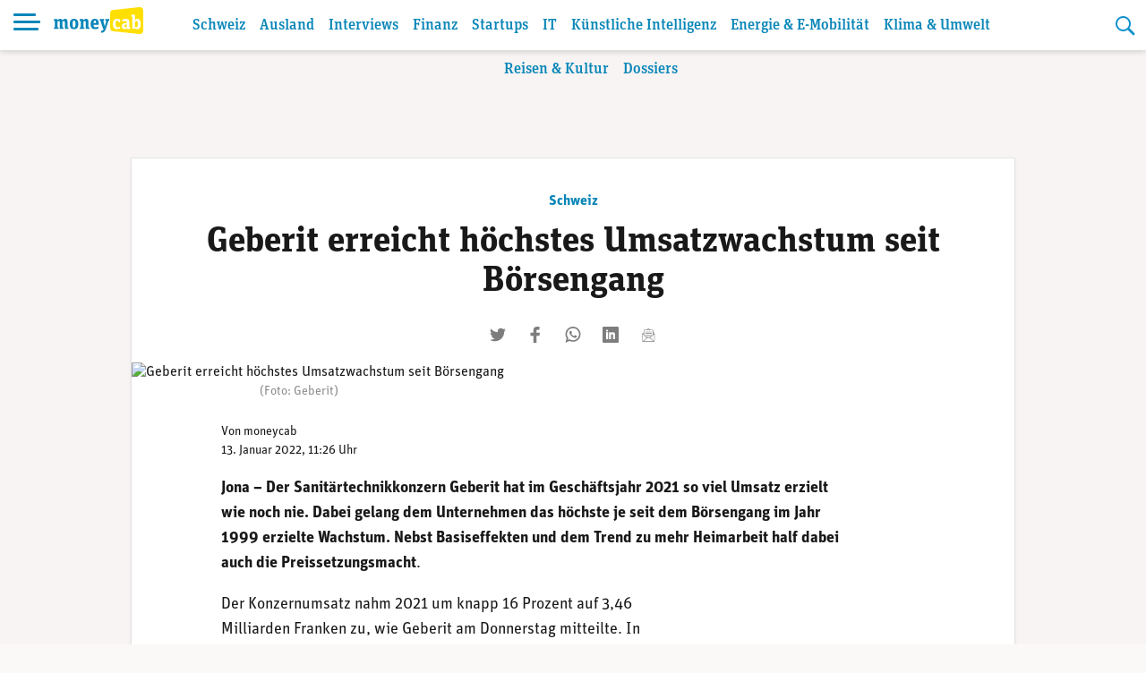

--- FILE ---
content_type: text/html; charset=UTF-8
request_url: https://www.moneycab.com/schweiz/geberit-steigert-2021-umsatz-zweistellig-auf-rekordniveau/
body_size: 27182
content:
<!doctype html>
<html lang="de-CH">
<head>
    <meta charset="UTF-8">
    <meta name="viewport" content="width=device-width, initial-scale=1.0, maximum-scale=1.0, user-scalable=no">
    <link rel="profile" href="https://gmpg.org/xfn/11">

    <!-- Global site tag (gtag.js) - Google Analytics -->
    <script async src="https://www.googletagmanager.com/gtag/js?id=UA-29623507-1"></script>
    <script>
        window.dataLayer = window.dataLayer || [];

        function gtag() {
            dataLayer.push(arguments);
        }

        gtag('js', new Date());
        gtag('config', 'UA-29623507-1', {'anonymize_ip': true});
    </script>


    <script defer event-id="1817613" data-domain="moneycab.com"
            src="https://plausible.io/js/script.manual.js"></script>
    <!-- define the `plausible` function to manually trigger events -->
    <script>window.plausible = window.plausible || function () {
            (window.plausible.q = window.plausible.q || []).push(arguments)
        }</script>
    <!-- trigger pageview -->
    <script>
        function prepareUrl(params) {
            const url = new URL(location.href)
            const queryParams = new URLSearchParams(location.search)
            let customUrl = url.protocol + "//" + url.hostname + url.pathname.replace(/\/$/, '')
            for (const paramName of params) {
                const paramValue = queryParams.get(paramName)
                if (paramValue) customUrl = customUrl + '/' + paramValue
            }
            return customUrl
        }

        plausible('pageview', {props: {id: '1817613'}})
    </script>

    <link rel="stylesheet" href="https://use.typekit.net/alm6kxw.css" rel="preload">

    <meta name='robots' content='index, follow, max-image-preview:large, max-snippet:-1, max-video-preview:-1' />

	<!-- This site is optimized with the Yoast SEO Premium plugin v26.3 (Yoast SEO v26.8-RC7) - https://yoast.com/product/yoast-seo-premium-wordpress/ -->
	<title>Geberit erreicht höchstes Umsatzwachstum seit Börsengang | Moneycab</title>
	<meta name="description" content="Der Konzernumsatz des Sanitärtechnikkonzerns ist 2021 um 15,9 Prozent auf rekordhohe 3,46 Milliarden Franken geklettert." />
	<link rel="canonical" href="https://www.moneycab.com/schweiz/geberit-steigert-2021-umsatz-zweistellig-auf-rekordniveau/" />
	<meta property="og:locale" content="de_DE" />
	<meta property="og:type" content="article" />
	<meta property="og:title" content="Geberit erreicht höchstes Umsatzwachstum seit Börsengang" />
	<meta property="og:description" content="Der Konzernumsatz des Sanitärtechnikkonzerns ist 2021 um 15,9 Prozent auf rekordhohe 3,46 Milliarden Franken geklettert." />
	<meta property="og:url" content="https://www.moneycab.com/schweiz/geberit-steigert-2021-umsatz-zweistellig-auf-rekordniveau/" />
	<meta property="og:site_name" content="Moneycab" />
	<meta property="article:publisher" content="https://www.facebook.com/moneycab" />
	<meta property="article:published_time" content="2022-01-13T10:26:00+00:00" />
	<meta property="article:modified_time" content="2022-01-13T12:14:18+00:00" />
	<meta property="og:image" content="https://www.moneycab.com/wp-content/uploads/2020/07/200706_geberit.jpg" />
	<meta property="og:image:width" content="1920" />
	<meta property="og:image:height" content="822" />
	<meta property="og:image:type" content="image/jpeg" />
	<meta name="author" content="moneycab" />
	<meta name="twitter:card" content="summary_large_image" />
	<meta name="twitter:image" content="https://www.moneycab.com/wp-content/themes/mon/social-media/3.jpg" />
	<meta name="twitter:creator" content="@Moneycab" />
	<meta name="twitter:site" content="@Moneycab" />
	<meta name="twitter:label1" content="Verfasst von" />
	<meta name="twitter:data1" content="moneycab" />
	<meta name="twitter:label2" content="Geschätzte Lesezeit" />
	<meta name="twitter:data2" content="2 Minuten" />
	<script type="application/ld+json" class="yoast-schema-graph">{"@context":"https://schema.org","@graph":[{"@type":"NewsArticle","@id":"https://www.moneycab.com/schweiz/geberit-steigert-2021-umsatz-zweistellig-auf-rekordniveau/#article","isPartOf":{"@id":"https://www.moneycab.com/schweiz/geberit-steigert-2021-umsatz-zweistellig-auf-rekordniveau/"},"author":{"name":"moneycab","@id":"https://www.moneycab.com/#/schema/person/1dcce0a4638e8e2a261faa55b5621381"},"headline":"Geberit erreicht höchstes Umsatzwachstum seit Börsengang","datePublished":"2022-01-13T10:26:00+00:00","dateModified":"2022-01-13T12:14:18+00:00","mainEntityOfPage":{"@id":"https://www.moneycab.com/schweiz/geberit-steigert-2021-umsatz-zweistellig-auf-rekordniveau/"},"wordCount":452,"commentCount":0,"publisher":{"@id":"https://www.moneycab.com/#organization"},"image":{"@id":"https://www.moneycab.com/schweiz/geberit-steigert-2021-umsatz-zweistellig-auf-rekordniveau/#primaryimage"},"thumbnailUrl":"https://www.moneycab.com/wp-content/uploads/2020/07/200706_geberit.jpg","keywords":["Geberit"],"articleSection":["Schweiz","Unternehmen Schweiz"],"inLanguage":"de-CH","potentialAction":[{"@type":"CommentAction","name":"Comment","target":["https://www.moneycab.com/schweiz/geberit-steigert-2021-umsatz-zweistellig-auf-rekordniveau/#respond"]}],"copyrightYear":"2022","copyrightHolder":{"@id":"https://www.moneycab.com/#organization"}},{"@type":"WebPage","@id":"https://www.moneycab.com/schweiz/geberit-steigert-2021-umsatz-zweistellig-auf-rekordniveau/","url":"https://www.moneycab.com/schweiz/geberit-steigert-2021-umsatz-zweistellig-auf-rekordniveau/","name":"Geberit erreicht höchstes Umsatzwachstum seit Börsengang | Moneycab","isPartOf":{"@id":"https://www.moneycab.com/#website"},"primaryImageOfPage":{"@id":"https://www.moneycab.com/schweiz/geberit-steigert-2021-umsatz-zweistellig-auf-rekordniveau/#primaryimage"},"image":{"@id":"https://www.moneycab.com/schweiz/geberit-steigert-2021-umsatz-zweistellig-auf-rekordniveau/#primaryimage"},"thumbnailUrl":"https://www.moneycab.com/wp-content/uploads/2020/07/200706_geberit.jpg","datePublished":"2022-01-13T10:26:00+00:00","dateModified":"2022-01-13T12:14:18+00:00","description":"Der Konzernumsatz des Sanitärtechnikkonzerns ist 2021 um 15,9 Prozent auf rekordhohe 3,46 Milliarden Franken geklettert.","breadcrumb":{"@id":"https://www.moneycab.com/schweiz/geberit-steigert-2021-umsatz-zweistellig-auf-rekordniveau/#breadcrumb"},"inLanguage":"de-CH","potentialAction":[{"@type":"ReadAction","target":["https://www.moneycab.com/schweiz/geberit-steigert-2021-umsatz-zweistellig-auf-rekordniveau/"]}]},{"@type":"ImageObject","inLanguage":"de-CH","@id":"https://www.moneycab.com/schweiz/geberit-steigert-2021-umsatz-zweistellig-auf-rekordniveau/#primaryimage","url":"https://www.moneycab.com/wp-content/uploads/2020/07/200706_geberit.jpg","contentUrl":"https://www.moneycab.com/wp-content/uploads/2020/07/200706_geberit.jpg","width":1920,"height":822,"caption":"(Foto: Geberit)"},{"@type":"BreadcrumbList","@id":"https://www.moneycab.com/schweiz/geberit-steigert-2021-umsatz-zweistellig-auf-rekordniveau/#breadcrumb","itemListElement":[{"@type":"ListItem","position":1,"name":"Home","item":"https://www.moneycab.com/"},{"@type":"ListItem","position":2,"name":"Geberit erreicht höchstes Umsatzwachstum seit Börsengang"}]},{"@type":"WebSite","@id":"https://www.moneycab.com/#website","url":"https://www.moneycab.com/","name":"Moneycab","description":"Wirtschaft – Unternehmen – Style","publisher":{"@id":"https://www.moneycab.com/#organization"},"potentialAction":[{"@type":"SearchAction","target":{"@type":"EntryPoint","urlTemplate":"https://www.moneycab.com/?s={search_term_string}"},"query-input":{"@type":"PropertyValueSpecification","valueRequired":true,"valueName":"search_term_string"}}],"inLanguage":"de-CH"},{"@type":"Organization","@id":"https://www.moneycab.com/#organization","name":"Moneycab","url":"https://www.moneycab.com/","logo":{"@type":"ImageObject","inLanguage":"de-CH","@id":"https://www.moneycab.com/#/schema/logo/image/","url":"https://www.moneycab.com/wp-content/uploads/2016/08/moneycab_logo_app.png","contentUrl":"https://www.moneycab.com/wp-content/uploads/2016/08/moneycab_logo_app.png","width":224,"height":64,"caption":"Moneycab"},"image":{"@id":"https://www.moneycab.com/#/schema/logo/image/"},"sameAs":["https://www.facebook.com/moneycab","https://x.com/Moneycab","https://ch.linkedin.com/company/moneycab"]},{"@type":"Person","@id":"https://www.moneycab.com/#/schema/person/1dcce0a4638e8e2a261faa55b5621381","name":"moneycab"}]}</script>
	<!-- / Yoast SEO Premium plugin. -->


<link rel='dns-prefetch' href='//plausible.io' />
<link rel="alternate" type="application/rss+xml" title="Moneycab &raquo; Feed" href="https://www.moneycab.com/feed/" />
<link rel="alternate" title="oEmbed (JSON)" type="application/json+oembed" href="https://www.moneycab.com/wp-json/oembed/1.0/embed?url=https%3A%2F%2Fwww.moneycab.com%2Fschweiz%2Fgeberit-steigert-2021-umsatz-zweistellig-auf-rekordniveau%2F" />
<link rel="alternate" title="oEmbed (XML)" type="text/xml+oembed" href="https://www.moneycab.com/wp-json/oembed/1.0/embed?url=https%3A%2F%2Fwww.moneycab.com%2Fschweiz%2Fgeberit-steigert-2021-umsatz-zweistellig-auf-rekordniveau%2F&#038;format=xml" />
<style id='wp-img-auto-sizes-contain-inline-css' type='text/css'>
img:is([sizes=auto i],[sizes^="auto," i]){contain-intrinsic-size:3000px 1500px}
/*# sourceURL=wp-img-auto-sizes-contain-inline-css */
</style>
<link rel='stylesheet' id='wp-block-library-css' href='https://www.moneycab.com/wp-includes/css/dist/block-library/style.min.css?ver=6.9' type='text/css' media='all' />
<style id='wp-block-paragraph-inline-css' type='text/css'>
.is-small-text{font-size:.875em}.is-regular-text{font-size:1em}.is-large-text{font-size:2.25em}.is-larger-text{font-size:3em}.has-drop-cap:not(:focus):first-letter{float:left;font-size:8.4em;font-style:normal;font-weight:100;line-height:.68;margin:.05em .1em 0 0;text-transform:uppercase}body.rtl .has-drop-cap:not(:focus):first-letter{float:none;margin-left:.1em}p.has-drop-cap.has-background{overflow:hidden}:root :where(p.has-background){padding:1.25em 2.375em}:where(p.has-text-color:not(.has-link-color)) a{color:inherit}p.has-text-align-left[style*="writing-mode:vertical-lr"],p.has-text-align-right[style*="writing-mode:vertical-rl"]{rotate:180deg}
/*# sourceURL=https://www.moneycab.com/wp-includes/blocks/paragraph/style.min.css */
</style>
<style id='global-styles-inline-css' type='text/css'>
:root{--wp--preset--aspect-ratio--square: 1;--wp--preset--aspect-ratio--4-3: 4/3;--wp--preset--aspect-ratio--3-4: 3/4;--wp--preset--aspect-ratio--3-2: 3/2;--wp--preset--aspect-ratio--2-3: 2/3;--wp--preset--aspect-ratio--16-9: 16/9;--wp--preset--aspect-ratio--9-16: 9/16;--wp--preset--color--black: #000000;--wp--preset--color--cyan-bluish-gray: #abb8c3;--wp--preset--color--white: #ffffff;--wp--preset--color--pale-pink: #f78da7;--wp--preset--color--vivid-red: #cf2e2e;--wp--preset--color--luminous-vivid-orange: #ff6900;--wp--preset--color--luminous-vivid-amber: #fcb900;--wp--preset--color--light-green-cyan: #7bdcb5;--wp--preset--color--vivid-green-cyan: #00d084;--wp--preset--color--pale-cyan-blue: #8ed1fc;--wp--preset--color--vivid-cyan-blue: #0693e3;--wp--preset--color--vivid-purple: #9b51e0;--wp--preset--color--hellblau: #e0f5fe;--wp--preset--color--gelb: #ffdf00;--wp--preset--color--hellgelb: #fffad9;--wp--preset--color--green: #95B94F;--wp--preset--color--hellgrau: #eeeeee;--wp--preset--color--dunkelgrau: #4a4a4a;--wp--preset--gradient--vivid-cyan-blue-to-vivid-purple: linear-gradient(135deg,rgb(6,147,227) 0%,rgb(155,81,224) 100%);--wp--preset--gradient--light-green-cyan-to-vivid-green-cyan: linear-gradient(135deg,rgb(122,220,180) 0%,rgb(0,208,130) 100%);--wp--preset--gradient--luminous-vivid-amber-to-luminous-vivid-orange: linear-gradient(135deg,rgb(252,185,0) 0%,rgb(255,105,0) 100%);--wp--preset--gradient--luminous-vivid-orange-to-vivid-red: linear-gradient(135deg,rgb(255,105,0) 0%,rgb(207,46,46) 100%);--wp--preset--gradient--very-light-gray-to-cyan-bluish-gray: linear-gradient(135deg,rgb(238,238,238) 0%,rgb(169,184,195) 100%);--wp--preset--gradient--cool-to-warm-spectrum: linear-gradient(135deg,rgb(74,234,220) 0%,rgb(151,120,209) 20%,rgb(207,42,186) 40%,rgb(238,44,130) 60%,rgb(251,105,98) 80%,rgb(254,248,76) 100%);--wp--preset--gradient--blush-light-purple: linear-gradient(135deg,rgb(255,206,236) 0%,rgb(152,150,240) 100%);--wp--preset--gradient--blush-bordeaux: linear-gradient(135deg,rgb(254,205,165) 0%,rgb(254,45,45) 50%,rgb(107,0,62) 100%);--wp--preset--gradient--luminous-dusk: linear-gradient(135deg,rgb(255,203,112) 0%,rgb(199,81,192) 50%,rgb(65,88,208) 100%);--wp--preset--gradient--pale-ocean: linear-gradient(135deg,rgb(255,245,203) 0%,rgb(182,227,212) 50%,rgb(51,167,181) 100%);--wp--preset--gradient--electric-grass: linear-gradient(135deg,rgb(202,248,128) 0%,rgb(113,206,126) 100%);--wp--preset--gradient--midnight: linear-gradient(135deg,rgb(2,3,129) 0%,rgb(40,116,252) 100%);--wp--preset--font-size--small: 12px;--wp--preset--font-size--medium: 16px;--wp--preset--font-size--large: 20px;--wp--preset--font-size--x-large: 32px;--wp--preset--spacing--20: 0.44rem;--wp--preset--spacing--30: 0.67rem;--wp--preset--spacing--40: 1rem;--wp--preset--spacing--50: 1.5rem;--wp--preset--spacing--60: 2.25rem;--wp--preset--spacing--70: 3.38rem;--wp--preset--spacing--80: 5.06rem;--wp--preset--shadow--natural: 6px 6px 9px rgba(0, 0, 0, 0.2);--wp--preset--shadow--deep: 12px 12px 50px rgba(0, 0, 0, 0.4);--wp--preset--shadow--sharp: 6px 6px 0px rgba(0, 0, 0, 0.2);--wp--preset--shadow--outlined: 6px 6px 0px -3px rgb(255, 255, 255), 6px 6px rgb(0, 0, 0);--wp--preset--shadow--crisp: 6px 6px 0px rgb(0, 0, 0);}:root { --wp--style--global--content-size: 840px;--wp--style--global--wide-size: 1100px; }:where(body) { margin: 0; }.wp-site-blocks > .alignleft { float: left; margin-right: 2em; }.wp-site-blocks > .alignright { float: right; margin-left: 2em; }.wp-site-blocks > .aligncenter { justify-content: center; margin-left: auto; margin-right: auto; }:where(.wp-site-blocks) > * { margin-block-start: 24px; margin-block-end: 0; }:where(.wp-site-blocks) > :first-child { margin-block-start: 0; }:where(.wp-site-blocks) > :last-child { margin-block-end: 0; }:root { --wp--style--block-gap: 24px; }:root :where(.is-layout-flow) > :first-child{margin-block-start: 0;}:root :where(.is-layout-flow) > :last-child{margin-block-end: 0;}:root :where(.is-layout-flow) > *{margin-block-start: 24px;margin-block-end: 0;}:root :where(.is-layout-constrained) > :first-child{margin-block-start: 0;}:root :where(.is-layout-constrained) > :last-child{margin-block-end: 0;}:root :where(.is-layout-constrained) > *{margin-block-start: 24px;margin-block-end: 0;}:root :where(.is-layout-flex){gap: 24px;}:root :where(.is-layout-grid){gap: 24px;}.is-layout-flow > .alignleft{float: left;margin-inline-start: 0;margin-inline-end: 2em;}.is-layout-flow > .alignright{float: right;margin-inline-start: 2em;margin-inline-end: 0;}.is-layout-flow > .aligncenter{margin-left: auto !important;margin-right: auto !important;}.is-layout-constrained > .alignleft{float: left;margin-inline-start: 0;margin-inline-end: 2em;}.is-layout-constrained > .alignright{float: right;margin-inline-start: 2em;margin-inline-end: 0;}.is-layout-constrained > .aligncenter{margin-left: auto !important;margin-right: auto !important;}.is-layout-constrained > :where(:not(.alignleft):not(.alignright):not(.alignfull)){max-width: var(--wp--style--global--content-size);margin-left: auto !important;margin-right: auto !important;}.is-layout-constrained > .alignwide{max-width: var(--wp--style--global--wide-size);}body .is-layout-flex{display: flex;}.is-layout-flex{flex-wrap: wrap;align-items: center;}.is-layout-flex > :is(*, div){margin: 0;}body .is-layout-grid{display: grid;}.is-layout-grid > :is(*, div){margin: 0;}body{padding-top: 0px;padding-right: 0px;padding-bottom: 0px;padding-left: 0px;}a:where(:not(.wp-element-button)){text-decoration: underline;}:root :where(.wp-element-button, .wp-block-button__link){background-color: #32373c;border-width: 0;color: #fff;font-family: inherit;font-size: inherit;font-style: inherit;font-weight: inherit;letter-spacing: inherit;line-height: inherit;padding-top: calc(0.667em + 2px);padding-right: calc(1.333em + 2px);padding-bottom: calc(0.667em + 2px);padding-left: calc(1.333em + 2px);text-decoration: none;text-transform: inherit;}.has-black-color{color: var(--wp--preset--color--black) !important;}.has-cyan-bluish-gray-color{color: var(--wp--preset--color--cyan-bluish-gray) !important;}.has-white-color{color: var(--wp--preset--color--white) !important;}.has-pale-pink-color{color: var(--wp--preset--color--pale-pink) !important;}.has-vivid-red-color{color: var(--wp--preset--color--vivid-red) !important;}.has-luminous-vivid-orange-color{color: var(--wp--preset--color--luminous-vivid-orange) !important;}.has-luminous-vivid-amber-color{color: var(--wp--preset--color--luminous-vivid-amber) !important;}.has-light-green-cyan-color{color: var(--wp--preset--color--light-green-cyan) !important;}.has-vivid-green-cyan-color{color: var(--wp--preset--color--vivid-green-cyan) !important;}.has-pale-cyan-blue-color{color: var(--wp--preset--color--pale-cyan-blue) !important;}.has-vivid-cyan-blue-color{color: var(--wp--preset--color--vivid-cyan-blue) !important;}.has-vivid-purple-color{color: var(--wp--preset--color--vivid-purple) !important;}.has-hellblau-color{color: var(--wp--preset--color--hellblau) !important;}.has-gelb-color{color: var(--wp--preset--color--gelb) !important;}.has-hellgelb-color{color: var(--wp--preset--color--hellgelb) !important;}.has-green-color{color: var(--wp--preset--color--green) !important;}.has-hellgrau-color{color: var(--wp--preset--color--hellgrau) !important;}.has-dunkelgrau-color{color: var(--wp--preset--color--dunkelgrau) !important;}.has-black-background-color{background-color: var(--wp--preset--color--black) !important;}.has-cyan-bluish-gray-background-color{background-color: var(--wp--preset--color--cyan-bluish-gray) !important;}.has-white-background-color{background-color: var(--wp--preset--color--white) !important;}.has-pale-pink-background-color{background-color: var(--wp--preset--color--pale-pink) !important;}.has-vivid-red-background-color{background-color: var(--wp--preset--color--vivid-red) !important;}.has-luminous-vivid-orange-background-color{background-color: var(--wp--preset--color--luminous-vivid-orange) !important;}.has-luminous-vivid-amber-background-color{background-color: var(--wp--preset--color--luminous-vivid-amber) !important;}.has-light-green-cyan-background-color{background-color: var(--wp--preset--color--light-green-cyan) !important;}.has-vivid-green-cyan-background-color{background-color: var(--wp--preset--color--vivid-green-cyan) !important;}.has-pale-cyan-blue-background-color{background-color: var(--wp--preset--color--pale-cyan-blue) !important;}.has-vivid-cyan-blue-background-color{background-color: var(--wp--preset--color--vivid-cyan-blue) !important;}.has-vivid-purple-background-color{background-color: var(--wp--preset--color--vivid-purple) !important;}.has-hellblau-background-color{background-color: var(--wp--preset--color--hellblau) !important;}.has-gelb-background-color{background-color: var(--wp--preset--color--gelb) !important;}.has-hellgelb-background-color{background-color: var(--wp--preset--color--hellgelb) !important;}.has-green-background-color{background-color: var(--wp--preset--color--green) !important;}.has-hellgrau-background-color{background-color: var(--wp--preset--color--hellgrau) !important;}.has-dunkelgrau-background-color{background-color: var(--wp--preset--color--dunkelgrau) !important;}.has-black-border-color{border-color: var(--wp--preset--color--black) !important;}.has-cyan-bluish-gray-border-color{border-color: var(--wp--preset--color--cyan-bluish-gray) !important;}.has-white-border-color{border-color: var(--wp--preset--color--white) !important;}.has-pale-pink-border-color{border-color: var(--wp--preset--color--pale-pink) !important;}.has-vivid-red-border-color{border-color: var(--wp--preset--color--vivid-red) !important;}.has-luminous-vivid-orange-border-color{border-color: var(--wp--preset--color--luminous-vivid-orange) !important;}.has-luminous-vivid-amber-border-color{border-color: var(--wp--preset--color--luminous-vivid-amber) !important;}.has-light-green-cyan-border-color{border-color: var(--wp--preset--color--light-green-cyan) !important;}.has-vivid-green-cyan-border-color{border-color: var(--wp--preset--color--vivid-green-cyan) !important;}.has-pale-cyan-blue-border-color{border-color: var(--wp--preset--color--pale-cyan-blue) !important;}.has-vivid-cyan-blue-border-color{border-color: var(--wp--preset--color--vivid-cyan-blue) !important;}.has-vivid-purple-border-color{border-color: var(--wp--preset--color--vivid-purple) !important;}.has-hellblau-border-color{border-color: var(--wp--preset--color--hellblau) !important;}.has-gelb-border-color{border-color: var(--wp--preset--color--gelb) !important;}.has-hellgelb-border-color{border-color: var(--wp--preset--color--hellgelb) !important;}.has-green-border-color{border-color: var(--wp--preset--color--green) !important;}.has-hellgrau-border-color{border-color: var(--wp--preset--color--hellgrau) !important;}.has-dunkelgrau-border-color{border-color: var(--wp--preset--color--dunkelgrau) !important;}.has-vivid-cyan-blue-to-vivid-purple-gradient-background{background: var(--wp--preset--gradient--vivid-cyan-blue-to-vivid-purple) !important;}.has-light-green-cyan-to-vivid-green-cyan-gradient-background{background: var(--wp--preset--gradient--light-green-cyan-to-vivid-green-cyan) !important;}.has-luminous-vivid-amber-to-luminous-vivid-orange-gradient-background{background: var(--wp--preset--gradient--luminous-vivid-amber-to-luminous-vivid-orange) !important;}.has-luminous-vivid-orange-to-vivid-red-gradient-background{background: var(--wp--preset--gradient--luminous-vivid-orange-to-vivid-red) !important;}.has-very-light-gray-to-cyan-bluish-gray-gradient-background{background: var(--wp--preset--gradient--very-light-gray-to-cyan-bluish-gray) !important;}.has-cool-to-warm-spectrum-gradient-background{background: var(--wp--preset--gradient--cool-to-warm-spectrum) !important;}.has-blush-light-purple-gradient-background{background: var(--wp--preset--gradient--blush-light-purple) !important;}.has-blush-bordeaux-gradient-background{background: var(--wp--preset--gradient--blush-bordeaux) !important;}.has-luminous-dusk-gradient-background{background: var(--wp--preset--gradient--luminous-dusk) !important;}.has-pale-ocean-gradient-background{background: var(--wp--preset--gradient--pale-ocean) !important;}.has-electric-grass-gradient-background{background: var(--wp--preset--gradient--electric-grass) !important;}.has-midnight-gradient-background{background: var(--wp--preset--gradient--midnight) !important;}.has-small-font-size{font-size: var(--wp--preset--font-size--small) !important;}.has-medium-font-size{font-size: var(--wp--preset--font-size--medium) !important;}.has-large-font-size{font-size: var(--wp--preset--font-size--large) !important;}.has-x-large-font-size{font-size: var(--wp--preset--font-size--x-large) !important;}
/*# sourceURL=global-styles-inline-css */
</style>

<link rel='stylesheet' id='lbwps-styles-photoswipe5-main-css' href='https://www.moneycab.com/wp-content/plugins/lightbox-photoswipe/assets/ps5/styles/main.css?ver=5.8.2' type='text/css' media='all' />
<link rel='stylesheet' id='mon-style-css' href='https://www.moneycab.com/wp-content/themes/mon/assets/css/style.css?ver=2.0.10' type='text/css' media='all' />
<script type="text/javascript" defer data-domain='moneycab.com' data-api='https://plausible.io/api/event' data-cfasync='false' src="https://plausible.io/js/plausible.outbound-links.tagged-events.pageview-props.js?ver=2.5.0" id="plausible-analytics-js"></script>
<script type="text/javascript" id="plausible-analytics-js-after">
/* <![CDATA[ */
window.plausible = window.plausible || function() { (window.plausible.q = window.plausible.q || []).push(arguments) }
//# sourceURL=plausible-analytics-js-after
/* ]]> */
</script>
<script type="text/javascript" src="https://www.moneycab.com/wp-includes/js/jquery/jquery.min.js?ver=3.7.1" id="jquery-core-js"></script>
<script type="text/javascript" src="https://www.moneycab.com/wp-includes/js/jquery/jquery-migrate.min.js?ver=3.4.1" id="jquery-migrate-js"></script>
<link rel='shortlink' href='https://www.moneycab.com/?p=1817613' />
<link rel="pingback" href="https://www.moneycab.com/xmlrpc.php"><link rel="preload" as="image" href="https://www.moneycab.com/wp-content/uploads/2020/07/200706_geberit.jpg" imagesrcset="https://www.moneycab.com/wp-content/uploads/2020/07/200706_geberit-960x411.jpg 960w, https://www.moneycab.com/wp-content/uploads/2020/07/200706_geberit-300x128.jpg 300w, https://www.moneycab.com/wp-content/uploads/2020/07/200706_geberit-1024x438.jpg 1024w, https://www.moneycab.com/wp-content/uploads/2020/07/200706_geberit-768x329.jpg 768w, https://www.moneycab.com/wp-content/uploads/2020/07/200706_geberit-1536x658.jpg 1536w, https://www.moneycab.com/wp-content/uploads/2020/07/200706_geberit-21x9.jpg 21w, https://www.moneycab.com/wp-content/uploads/2020/07/200706_geberit-150x64.jpg 150w, https://www.moneycab.com/wp-content/uploads/2020/07/200706_geberit-500x214.jpg 500w, https://www.moneycab.com/wp-content/uploads/2020/07/200706_geberit-750x321.jpg 750w, https://www.moneycab.com/wp-content/uploads/2020/07/200706_geberit-1500x642.jpg 1500w, https://www.moneycab.com/wp-content/uploads/2020/07/200706_geberit.jpg 1920w" imagesizes="50vw"><link rel="amphtml" href="https://www.moneycab.com/schweiz/geberit-steigert-2021-umsatz-zweistellig-auf-rekordniveau/amp/"><link rel="icon" href="https://www.moneycab.com/wp-content/uploads/2019/07/favicon-96x96.png" sizes="32x32" />
<link rel="icon" href="https://www.moneycab.com/wp-content/uploads/2019/07/favicon-96x96.png" sizes="192x192" />
<link rel="apple-touch-icon" href="https://www.moneycab.com/wp-content/uploads/2019/07/favicon-96x96.png" />
<meta name="msapplication-TileImage" content="https://www.moneycab.com/wp-content/uploads/2019/07/favicon-96x96.png" />

    <meta name="apple-itunes-app" content="app-id=932901235, app-argument=https://www.moneycab.com/schweiz/geberit-steigert-2021-umsatz-zweistellig-auf-rekordniveau">

    


    <link rel="apple-touch-icon" sizes="180x180" href="/apple-touch-icon.png">
<link rel="icon" type="image/png" sizes="32x32" href="/favicon-32x32.png">
<link rel="icon" type="image/png" sizes="16x16" href="/favicon-16x16.png">
<link rel="manifest" href="/site.webmanifest">
<link rel="mask-icon" href="/safari-pinned-tab.svg" color="#0986b8">
<meta name="msapplication-TileColor" content="#0986b8">
<meta name="theme-color" content="#0986b8"></head>

<body class="wp-singular post-template-default single single-post postid-1817613 single-format-standard wp-theme-mon no-sidebar">
<div id="page" class="site">
    <a class="skip-link screen-reader-text" href="#content">Skip to content</a>

    <header id="masthead" class="header header--small">


    <div class="header-container">


        <div class="header-container__before">
			<button class="header-menu-toggle hamburger hamburger--spin" type="button"
        aria-label="Menu" aria-controls="navigation" aria-expanded="false">
                        <span class="hamburger-box">
                          <span class="hamburger-inner"></span>
                        </span>
</button>
            <div class="header-branding">
		                            <p class="site-title">
                        <a href="https://www.moneycab.com/"
                           rel="home">
					        <svg
        class="brand"
        viewBox="0 0 179 53"
        xmlns="http://www.w3.org/2000/svg"
        xmlns:xlink="http://www.w3.org/1999/xlink">
    <title>moneycab</title>
    <desc>moneycab Logo. Typografischer Schriftzug in blau und gelb.</desc>
    <path d="m57.6192395.06645735-52.83232856 5.53846142c-3.72229344.57363157-4.78691094 2.85081927-4.78691094 7.25854593v9.7475236 7.7780551 9.7475236c0 4.4075646 1.0646175 6.6849144 4.78691094 7.2583839l52.83232856 5.5386234c6.2354096.5835162 8.3807605-2.732528 8.3807605-7.7764347v-14.7680962-7.7780551-14.76809619c0-5.04390674-2.1453509-8.36011298-8.3807605-7.77643476"
          transform="translate(113)"
          fill="#ffdf00"
          class="brand-door"/>
    <path d="m13.098 23.05c2.128 0 3.61.95 4.218 2.736 1.862-1.748 3.42-2.736 5.662-2.736 2.964 0 4.522 1.862 4.522 5.282v11.704l2.128.38v2.584h-7.486v-12.806c0-1.938-.494-2.736-1.862-2.736-.95 0-1.824.38-2.66 1.026v11.4l1.938.38v2.736h-7.334v-12.806c0-1.938-.456-2.736-1.824-2.736-.95 0-1.824.38-2.698 1.026v11.4l1.976.38v2.736h-9.462v-2.736l2.128-.38v-12.578l-2.128-.532v-3.23h6.764l.494 2.166c1.862-1.672 3.344-2.66 5.624-2.66zm27.472 20.444c-5.358 0-8.588-3.002-8.588-10.298s3.23-10.146 8.588-10.146 8.588 2.964 8.588 10.26c0 7.334-3.23 10.184-8.588 10.184zm.038-3.268c2.242 0 2.812-1.862 2.812-7.106 0-4.94-.608-6.726-2.85-6.726s-2.812 1.786-2.812 6.84c0 5.168.608 6.992 2.85 6.992zm23.482 2.774v-12.882c0-1.938-.456-2.698-1.824-2.698-1.064 0-2.09.494-2.964 1.102v11.362l2.014.38v2.736h-9.5v-2.736l2.128-.38v-12.578l-2.128-.532v-3.23h6.764l.494 2.166c1.862-1.71 3.496-2.66 5.89-2.66 2.964 0 4.522 1.862 4.522 5.282v11.552l2.09.38v2.736zm18.846.494c-5.966 0-9.006-2.926-9.006-10.26 0-7.106 3.116-10.184 8.436-10.184 4.94 0 7.676 2.47 7.676 9.462v2.166h-10.374c.038 3.534.95 5.016 4.066 5.016 2.052 0 3.154-.532 4.788-1.52l1.444 3.04c-1.9 1.444-3.99 2.28-7.03 2.28zm-.532-17.214c-1.672 0-2.546.988-2.698 5.168h5.092c0-4.104-.532-5.168-2.394-5.168zm22.874.646-1.71-.266v-3.116h7.372v3.23l-1.52.304-5.206 15.922c-1.786 5.51-4.484 7.03-8.816 7.828l-1.254-3.762c3.724-.57 5.244-1.862 6.042-4.066h-1.406l-5.244-15.96-1.52-.266v-3.23h8.816v3.116l-1.786.304 2.166 7.752c.418 1.52.684 2.888.874 4.446h.038c.19-1.52.532-2.888.95-4.37z"
          fill="#0986b8"
          class="brand-money"/>
    <path d="m126.676667 43.494c-5.016 0-8.436-2.964-8.436-10.26 0-7.752 3.838-10.184 8.702-10.184 2.508 0 4.56.57 5.928 1.748v4.712h-3.572l-.57-2.774c-.342-.228-1.026-.342-1.634-.342-1.976 0-3.116 1.026-3.116 6.422 0 5.928 1.33 6.84 3.914 6.84 1.558 0 2.85-.57 4.066-1.368l1.444 2.964c-1.558 1.406-3.838 2.242-6.726 2.242zm16.850889-3.572c1.102 0 1.786-.418 2.394-.988v-4.712h-1.14c-2.318 0-3.344.608-3.344 3.04 0 1.9.646 2.66 2.09 2.66zm9.576.038.228 2.66c-.684.418-1.9.874-3.382.874-1.748 0-3.04-.494-3.572-2.09-1.102 1.14-2.166 2.09-4.674 2.09-3.23 0-5.586-1.748-5.586-5.928 0-4.37 2.546-6.194 8.778-6.194h1.026v-.95c0-2.09-.494-3.078-2.66-3.078-1.9 0-3.496.532-5.244 1.406l-1.52-3.42c2.128-1.444 4.75-2.28 7.904-2.28 4.484 0 6.878 1.672 6.878 6.384v9.006c0 1.292.228 1.558 1.824 1.52zm4.196888 3.04v-24.206l-2.128-.532v-3.078h7.486v10.298c.988-1.064 2.736-2.432 5.016-2.432 3.458 0 6.27 2.204 6.27 9.804 0 8.854-2.812 10.64-6.84 10.64-2.242 0-3.99-1.178-5.13-2.432l-.532 1.938zm7.98-3.154c2.242 0 2.888-1.862 2.888-6.688 0-4.446-.684-6.004-2.736-6.004-1.14 0-2.052.418-2.774 1.026v10.564c.57.532 1.52 1.102 2.622 1.102z"
          fill="#fff"
          class="brand-cab"/>
</svg>                        </a>
                    </p>
		                    </div><!-- .header-branding -->
        </div>

        <div class="header-container__middle">

            <div class="header-switch">
				<nav id="navigation-header" class="navigation-header"><ul id="menu-header" class="menu-header"><li id="menu-item-1951887" class="menu-item menu-item-type-post_type menu-item-object-page menu-item-1951887"><a href="https://www.moneycab.com/schweiz/">Schweiz</a></li>
<li id="menu-item-1952325" class="menu-item menu-item-type-post_type menu-item-object-page menu-item-1952325"><a href="https://www.moneycab.com/ausland/">Ausland</a></li>
<li id="menu-item-1952351" class="menu-item menu-item-type-post_type menu-item-object-page menu-item-1952351"><a href="https://www.moneycab.com/interviews/">Interviews</a></li>
<li id="menu-item-1954849" class="menu-item menu-item-type-post_type menu-item-object-page menu-item-1954849"><a href="https://www.moneycab.com/finanz/">Finanz</a></li>
<li id="menu-item-1954867" class="menu-item menu-item-type-post_type menu-item-object-page menu-item-1954867"><a href="https://www.moneycab.com/startups/">Startups</a></li>
<li id="menu-item-1956967" class="menu-item menu-item-type-post_type menu-item-object-page menu-item-1956967"><a href="https://www.moneycab.com/it/">IT</a></li>
<li id="menu-item-1951575" class="menu-item menu-item-type-post_type menu-item-object-page menu-item-1951575"><a href="https://www.moneycab.com/it/kunstliche-intelligenz/">Künstliche Intelligenz</a></li>
<li id="menu-item-1956989" class="menu-item menu-item-type-post_type menu-item-object-page menu-item-1956989"><a href="https://www.moneycab.com/energie-e-mobilitaet/">Energie &amp; E-Mobilität</a></li>
<li id="menu-item-1957063" class="menu-item menu-item-type-post_type menu-item-object-page menu-item-1957063"><a href="https://www.moneycab.com/klima-umwelt/">Klima &amp; Umwelt</a></li>
<li id="menu-item-1957097" class="menu-item menu-item-type-post_type menu-item-object-page menu-item-1957097"><a href="https://www.moneycab.com/reisen-kultur/">Reisen &amp; Kultur</a></li>
<li id="menu-item-1957229" class="menu-item menu-item-type-post_type menu-item-object-page menu-item-1957229"><a href="https://www.moneycab.com/dossiers/">Dossiers</a></li>
</ul></nav>
                <div class="header-title" id="header-title">
                    <span class="header-entry-title">
                        Geberit erreicht höchstes Umsatzwachstum seit Börsengang                    </span>
					<ul class="share-buttons">
	<li class="share-button share-button--twitter">
		<a class="share-button__link" target="_blank"
		   href="https://twitter.com/intent/tweet?text=Geberit%20erreicht%20h%C3%B6chstes%20Umsatzwachstum%20seit%20B%C3%B6rsengang%3A%20https%3A%2F%2Fwww.moneycab.com%2Fschweiz%2Fgeberit-steigert-2021-umsatz-zweistellig-auf-rekordniveau%2F%3Futm_medium%3Dsm%26utm_source%3Dtwitter_moneycab_ext%26utm_campaign%3Dref%26utm_content%3Dmoneycab_article_twbutton_link_x%20via%20%40moneycab"
		   rel="popup noopener noreferrer nofollow" title="Bei Twitter teilen">
			<span class="share-button__icon"><svg enable-background="new 0 0 32 32" height="32" viewBox="0 0 32 32" width="32" xmlns="http://www.w3.org/2000/svg"><path d="m31.993 6.077c-1.177.523-2.441.876-3.77 1.033 1.355-.812 2.396-2.098 2.887-3.63-1.269.751-2.673 1.299-4.168 1.592-1.198-1.275-2.904-2.072-4.793-2.072-3.625 0-6.562 2.938-6.562 6.563 0 .514.057 1.016.169 1.496-5.455-.274-10.291-2.887-13.529-6.858-.564.97-.888 2.097-.888 3.3 0 2.278 1.159 4.286 2.919 5.464-1.075-.035-2.087-.329-2.972-.821-.001.027-.001.056-.001.082 0 3.181 2.262 5.834 5.265 6.437-.55.149-1.13.23-1.729.23-.424 0-.834-.041-1.234-.117.834 2.606 3.259 4.504 6.13 4.558-2.245 1.76-5.075 2.811-8.15 2.811-.53 0-1.053-.031-1.566-.092 2.904 1.86 6.354 2.947 10.061 2.947 12.072 0 18.675-10.001 18.675-18.675 0-.284-.008-.568-.02-.85 1.283-.925 2.395-2.08 3.276-3.398z"/></svg></span>
			<span class="share-button__text">twittern</span>
		</a>
	</li>
	<li class="share-button share-button--facebook">
		<a class="share-button__link" target="_blank"
		   href="https://www.facebook.com/sharer.php?u=https%3A%2F%2Fwww.moneycab.com%2Fschweiz%2Fgeberit-steigert-2021-umsatz-zweistellig-auf-rekordniveau%2F%3Futm_medium%3Dsm%26utm_source%3Dfacebook_moneycab_ext%26utm_campaign%3Dref%26utm_content%3Dmoneycab_article_fbbutton_link_x"
		   rel="popup noopener noreferrer nofollow" title="Bei Facebook teilen">
			<span class="share-button__icon"><svg enable-background="new 0 0 32 32" height="32" viewBox="0 0 32 32" width="32" xmlns="http://www.w3.org/2000/svg"><path d="m18 32v-14h6l1-6h-7v-3c0-2 1.002-3 3-3h3v-6c-1 0-3.24 0-5 0-5 0-7 3-7 8v4h-6v6h6v14z"/></svg></span>
			<span class="share-button__text">liken</span>
		</a>
	</li>
	<li class="share-button share-button--whatsapp">
		<a class="share-button__link"
		   target="_blank"
		   href=""
		   title="Bei Whatsapp teilen"
		   rel="popup noopener noreferrer nofollow">
			<span class="share-button__icon"><svg enable-background="new 0 0 512 512" height="512" viewBox="0 0 512 512" width="512" xmlns="http://www.w3.org/2000/svg"><path clip-rule="evenodd" d="m236.735 269.37c-12.242-11.327-25.835-27.208-31.729-41.262-.906-1.812-2.717-6.351 0-9.975 5.441-7.257 6.347-7.71 12.234-14.514 4.083-4.992 7.253-9.522 5.895-13.608l-20.394-53.057c-1.819-3.632-7.253-4.085-13.601-4.538-5.442 0-11.328 0-15.412.906-9.064 3.179-27.646 27.669-29.911 45.354-4.989 38.542 29.911 89.787 64.811 121.533 34.907 32.2 88.843 62.588 126.912 53.964 17.676-4.078 40.349-24.482 42.16-34.013.906-4.077.453-9.968-.453-15.42-.452-6.343-1.812-10.874-5.449-12.687l-46.221-21.325c-4.091-2.266-8.166-.453-12.242 4.546-4.98 6.796-7.261 9.515-13.148 16.779-3.169 4.078-5.434 6.797-9.057 7.25-4.091.905-9.525-1.359-10.43-1.359-14.507-4.983-31.278-17.231-43.965-28.574zm-152.294 162.811 26.288-66.665c-29.013-33.559-46.689-77.554-46.689-125.62 0-106.114 86.117-191.831 192.19-191.831 106.059 0 191.722 85.717 191.722 191.831 0 106.121-85.663 192.284-191.722 192.284-42.613 0-81.597-13.608-113.318-37.184zm-32.183-65.306-36.258 145.125 129.628-58.962c33.089 17.232 70.706 27.216 110.602 27.216 132.338 0 239.77-107.489 239.77-240.357 0-132.416-107.432-239.897-239.77-239.897-132.813 0-240.23 107.481-240.23 239.896 0 46.707 13.593 90.249 36.258 126.979z"/></svg></span>
			<span class="share-button__text">teilen</span>
		</a>
	</li>
    <li class="share-button share-button--linkedin">
        <a class="share-button__link"
           target="_blank"
           href="https://www.linkedin.com/shareArticle?mini=true&#038;url=https%3A%2F%2Fwww.moneycab.com%2Fschweiz%2Fgeberit-steigert-2021-umsatz-zweistellig-auf-rekordniveau%2F%3Futm_medium%3Dsm%26utm_source%3Dlinkedin_moneycab_ext%26utm_campaign%3Dref%26utm_content%3Dmoneycab_article_linkedin_link_x&#038;title=Geberit%20erreicht%20höchstes%20Umsatzwachstum%20seit%20Börsengang"
           title="Bei LinkedIn teilen"
           rel="popup noopener noreferrer nofollow">
            <span class="share-button__icon"><svg enable-background="new 0 0 32 32" version="1.0" viewBox="0 0 32 32"
     xml:space="preserve" xmlns="http://www.w3.org/2000/svg" xmlns:xlink="http://www.w3.org/1999/xlink">

        <path d="M32,30c0,1.104-0.896,2-2,2H2c-1.104,0-2-0.896-2-2V2c0-1.104,0.896-2,2-2h28c1.104,0,2,0.896,2,2V30z"
              />

    <rect fill="#FFFFFF" height="14" width="4" x="7" y="11"/>
    <path d="M20.499,11c-2.791,0-3.271,1.018-3.499,2v-2h-4v14h4v-8c0-1.297,0.703-2,2-2c1.266,0,2,0.688,2,2v8h4v-7    C25,14,24.479,11,20.499,11z"
          fill="#FFFFFF"/>
    <circle cx="9" cy="8" fill="#FFFFFF" r="2"/>
        </svg></span>
            <span class="share-button__text">teilen</span>
        </a>
    </li>
		<li class="share-button share-button--mail">
		<a class="share-button__link" rel="nofollow"
		   href="mailto:?subject=Toller%20Artikel%20auf%20moneycab.com%3A%20Geberit%20erreicht%20h%C3%B6chstes%20Umsatzwachstum%20seit%20B%C3%B6rsengang&#038;body=Dieser%20Artikel%20interessiert%20dich%20bestimmt%3A%20%0D%0Ahttps%3A%2F%2Fwww.moneycab.com%2Fschweiz%2Fgeberit-steigert-2021-umsatz-zweistellig-auf-rekordniveau%2F%3Futm_medium%3Dsm%26utm_source%3Dmail_moneycab_ext%26utm_campaign%3Dref%26utm_content%3Dmoneycab_article_mailbutton_link_x">
			<span class="share-button__icon"><svg height="32" viewBox="0 0 32 32" width="32" xmlns="http://www.w3.org/2000/svg"><path d="m20.6381516 20-2.2175822 1.9827889.0993775-.0005185-.0199469.0177306h-3.3785069l1.6966971-.0088521-2.2671862-.010839-2.2443512-1.9803099zm1.1184157-1 3.2434327-2.9000244v-8.09134983c0-.55704863-.4547089-1.00862577-.9999602-1.00862577h-15.0000796c-.55226277 0-.9999602.44373571-.9999602 1.00207596v8.19793624l3.1733195 2.7999878zm-8.6656582-13 3.4090909-3 3.4090909 3h4.0934872c1.1064965 0 1.9974219.89525812 1.9974219 1.99961498v3.36038502l3 2.64v14.0059397c0 1.0995465-.89704 1.9940603-2.0035949 1.9940603h-20.99281024c-1.11383162 0-2.00359486-.8927712-2.00359486-1.9940603v-14.0059397l3-2.64v-3.36038502c0-1.11218169.89427625-1.99961498 1.99742191-1.99961498zm5.3369258 0-1.9278349-1.69999981-1.9278349 1.69999981zm7.5721651 6.6772727 1.5 1.3227273-1.5 1.3333335zm-19 2.6560608-1.5-1.3333335 1.5-1.3227272zm6.5 7.6666665-7 6h20l-7-6zm14.18514 5.7251701-7.68514-6.7080803 8-7.0170898v6.5000199 6.5000199c0 .2831139-.1210051.5418171-.31486.7251303zm-22.37028 0 7.68514-6.7080803-8-7.0170898v6.5000199 6.5000199c0 .2831139.12100514.5418171.31486.7251303zm4.68514-18.7251701v1h13v-1zm0 3v1h13v-1zm0 3v1h13v-1z" fill-rule="evenodd"/></svg></span>
			<span class="share-button__text">mailen</span>
		</a>
	</li>

    <li class="share-button share-button--share-ios">
        <a class="share-button__link" rel="nofollow"
           href="#share-ios"
           data-share="ios"
        >
            <span class="share-button__icon"><svg width="40px" height="53px" viewBox="0 0 40 53" version="1.1" xmlns="http://www.w3.org/2000/svg" xmlns:xlink="http://www.w3.org/1999/xlink">
    <g id="icon-artboard" stroke="none" stroke-width="1" fill="none" fill-rule="evenodd">
        <g id="iOS-icon-kit" transform="translate(-1861.000000, -676.000000)" fill="#929292">
            <g id="Icon-sets">
                <g id="Leisure-Icons" transform="translate(1380.000000, 400.000000)">
                    <g id="SVGs" transform="translate(49.000000, 48.000000)">
                        <path d="M432,281 L432,243 L446.545455,243 L446.545455,244.767442 L433.818182,244.767442 L433.818182,279.232558 L470.181818,279.232558 L470.181818,244.767442 L457.454545,244.767442 L457.454545,243 L472,243 L472,281 L432,281 L432,281 Z M444.5,235.5 L446,237 L450.999224,232.000776 C451.133373,231.866627 450.999224,260.259687 450.999224,260.259687 L453.035536,260.259687 C453.035536,260.259687 452.884535,231.884534 453.035536,232.035536 L458,237 L459.5,235.5 L452,228 L444.5,235.5 L444.5,235.5 Z" id="share"></path>
                    </g>
                </g>
            </g>
        </g>
    </g>
</svg></span>
            <span class="share-button__text">mailen</span>
        </a>
    </li>

    <li class="share-button share-button--share-android">
        <a class="share-button__link" rel="nofollow"
           href="#share-android"
           data-share="android"
        >
            <span class="share-button__icon"><svg xmlns="http://www.w3.org/2000/svg" width="24" height="24" viewBox="0 0 24 24"><path d="M0 0h24v24H0z" fill="none"/><path d="M18 16.08c-.76 0-1.44.3-1.96.77L8.91 12.7c.05-.23.09-.46.09-.7s-.04-.47-.09-.7l7.05-4.11c.54.5 1.25.81 2.04.81 1.66 0 3-1.34 3-3s-1.34-3-3-3-3 1.34-3 3c0 .24.04.47.09.7L8.04 9.81C7.5 9.31 6.79 9 6 9c-1.66 0-3 1.34-3 3s1.34 3 3 3c.79 0 1.5-.31 2.04-.81l7.12 4.16c-.05.21-.08.43-.08.65 0 1.61 1.31 2.92 2.92 2.92 1.61 0 2.92-1.31 2.92-2.92s-1.31-2.92-2.92-2.92z"/></svg></span>
            <span class="share-button__text">teilen</span>
        </a>
    </li>

</ul><!-- ./share-buttons -->                </div>
            </div>
        </div>

        <div class="header-container__after">
            <section class="header-search">
				<form
        role="search"
        method="get"
        class="search-form"
        action="https://www.moneycab.com/">




    <div class="search-wrap">


        <button class="search-submit">
		    <svg height="22" viewBox="0 0 22 22" width="22" xmlns="http://www.w3.org/2000/svg"><path d="m13.4271164 15.4271164c-1.3898669.9903639-3.0904642 1.5728836-4.9271164 1.5728836-4.69442061 0-8.5-3.8055794-8.5-8.5 0-4.69442061 3.80557939-8.5 8.5-8.5 4.6944206 0 8.5 3.80557939 8.5 8.5 0 1.8366522-.5825197 3.5372495-1.5728836 4.9271164l5.5848012 5.5848012c.550201.550201.5456137 1.4305511-.0001991 1.9763639l-.023437.023437c-.5444167.5444167-1.4306611.5459019-1.9763639.0001991zm-4.9271164-.4271164c3.5898511 0 6.5-2.9101489 6.5-6.5s-2.9101489-6.5-6.5-6.5-6.5 2.9101489-6.5 6.5 2.9101489 6.5 6.5 6.5z" fill="#1392cd" transform=""/></svg>        </button>

        <label>
        <span
                class="screen-reader-text">
            Suche nach:        </span>
            <input
                    type="search"
                    class="search-field"
                    placeholder=""
                    value=""
                    name="s"/>
        </label>



        <span class="search-close" id="search-close">
            &times;
        </span>

    </div>



    <button class="search-form-icon" id="search-open">
        <svg height="22" viewBox="0 0 22 22" width="22" xmlns="http://www.w3.org/2000/svg"><path d="m13.4271164 15.4271164c-1.3898669.9903639-3.0904642 1.5728836-4.9271164 1.5728836-4.69442061 0-8.5-3.8055794-8.5-8.5 0-4.69442061 3.80557939-8.5 8.5-8.5 4.6944206 0 8.5 3.80557939 8.5 8.5 0 1.8366522-.5825197 3.5372495-1.5728836 4.9271164l5.5848012 5.5848012c.550201.550201.5456137 1.4305511-.0001991 1.9763639l-.023437.023437c-.5444167.5444167-1.4306611.5459019-1.9763639.0001991zm-4.9271164-.4271164c3.5898511 0 6.5-2.9101489 6.5-6.5s-2.9101489-6.5-6.5-6.5-6.5 2.9101489-6.5 6.5 2.9101489 6.5 6.5 6.5z" fill="#1392cd" transform=""/></svg>    </button>



<input type="hidden" name="search_source" value="https://www.moneycab.com/schweiz/geberit-steigert-2021-umsatz-zweistellig-auf-rekordniveau/" /></form>            </section>
        </div>

    </div>


</header><!-- #masthead -->

<div class="overlay">
    <nav class="wrap navigation-menu mega">

        <div class="mega-menu">
            <ul id="mega-main" class="mega-main"><li id="menu-item-1952159" class="menu-item menu-item-type-post_type menu-item-object-page menu-item-1952159"><a href="https://www.moneycab.com/schweiz/">Schweiz</a></li>
<li id="menu-item-1952323" class="menu-item menu-item-type-post_type menu-item-object-page menu-item-1952323"><a href="https://www.moneycab.com/ausland/">Ausland</a></li>
<li id="menu-item-1952353" class="menu-item menu-item-type-post_type menu-item-object-page menu-item-1952353"><a href="https://www.moneycab.com/interviews/">Interviews</a></li>
<li id="menu-item-1954845" class="menu-item menu-item-type-post_type menu-item-object-page menu-item-1954845"><a href="https://www.moneycab.com/finanz/">Finanz</a></li>
<li id="menu-item-1958275" class="menu-item menu-item-type-post_type menu-item-object-page menu-item-1958275"><a href="https://www.moneycab.com/maerkte/">Märkte</a></li>
<li id="menu-item-1954865" class="menu-item menu-item-type-post_type menu-item-object-page menu-item-1954865"><a href="https://www.moneycab.com/startups/">Startups</a></li>
<li id="menu-item-1956969" class="menu-item menu-item-type-post_type menu-item-object-page menu-item-1956969"><a href="https://www.moneycab.com/it/">IT</a></li>
<li id="menu-item-1958277" class="menu-item menu-item-type-post_type menu-item-object-page menu-item-1958277"><a href="https://www.moneycab.com/it/kunstliche-intelligenz/">Künstliche Intelligenz</a></li>
<li id="menu-item-1956991" class="menu-item menu-item-type-post_type menu-item-object-page menu-item-1956991"><a href="https://www.moneycab.com/energie-e-mobilitaet/">Energie &amp; E-Mobilität</a></li>
<li id="menu-item-1957057" class="menu-item menu-item-type-post_type menu-item-object-page menu-item-1957057"><a href="https://www.moneycab.com/klima-umwelt/">Klima &amp; Umwelt</a></li>
<li id="menu-item-1957099" class="menu-item menu-item-type-post_type menu-item-object-page menu-item-1957099"><a href="https://www.moneycab.com/reisen-kultur/">Reisen &amp; Kultur</a></li>
<li id="menu-item-1957231" class="menu-item menu-item-type-post_type menu-item-object-page menu-item-1957231"><a href="https://www.moneycab.com/dossiers/">Dossiers</a></li>
</ul>
            <ul class="mega-topics">
                <li>
                    <strong>Wichtige Themen</strong>
                </li>
	                        </ul>
            <ul>
                <li>
                    <strong>Meistgelesen</strong>
                </li>
	                        </ul>


        </div>

        <div class="mega-footer">
			<ul id="mega-service" class="mega-service"><li id="menu-item-1644475" class="menu-item menu-item-type-post_type menu-item-object-page menu-item-1644475"><a href="https://www.moneycab.com/impressum/">Impressum</a></li>
<li id="menu-item-1644477" class="menu-item menu-item-type-post_type menu-item-object-page menu-item-1644477"><a href="https://www.moneycab.com/kontakt/">Kontakt</a></li>
</ul>        </div>


    </nav>

</div>

    <div class="ad-above">

        <div id="server1-box"></div>
        <script>
            fetch('https://visuals.moneycab.com/wp-admin/admin-ajax.php?action=aa-server-select&p=server1').then(function (e) {
                return e.text();
            }).then(function (body) {
                var server_parser = new DOMParser();
                var doc = server_parser.parseFromString(body, "text/html");
                var ad_container = doc.querySelector('div');
                if (!ad_container) return;
                document.querySelector('#server1-box').innerHTML = ad_container.innerHTML;
            });
        </script>
        <script>
    fetch('https://visuals.moneycab.com/wp-admin/admin-ajax.php?action=aa-server-select&p=big-leader').then(function(e) { return e.text();}).then(function(body) { var server_parser = new DOMParser(); var doc = server_parser.parseFromString(body, "text/html"); var ad_container = doc.querySelector('div'); document.querySelector('#big-leader').innerHTML = ad_container.innerHTML; });
</script>
<div class="ad-wrapper ad-leaderboard ad-bigleader" id="big-leader">
</div><script>
    fetch('https://visuals.moneycab.com/wp-admin/admin-ajax.php?action=aa-server-select&p=leaderboard-top').then(function(e) { return e.text();}).then(function(body) { var server_parser = new DOMParser(); var doc = server_parser.parseFromString(body, "text/html"); var ad_container = doc.querySelector('div'); document.querySelector('#leaderboard-top').innerHTML = ad_container.innerHTML; });
</script>

<div class="ad-wrapper ad-leaderboard" id="leaderboard-top">

</div>    </div>

    <div class="site-wrapper">

        <div id="content" class="site-container">



    <div id="primary" class="content-area">
        <main id="main" class="site-main">

			
<article id="post-1817613" class="post-1817613 post type-post status-publish format-standard has-post-thumbnail hentry category-schweiz category-unternehmen-schweiz tag-geberit company-geberit">
	<header class="entry__header entry__header--landscape">

    <div class="entry__header-text">

		<div class="entry__meta">


	<span class="entry__meta--category">
		<a href="https://www.moneycab.com/category/schweiz/">
			Schweiz		</a>
	</span>
	
</div>

		<h1 class="entry__title">
	Geberit erreicht höchstes Umsatzwachstum seit Börsengang</h1>
		
		<ul class="share-buttons">
	<li class="share-button share-button--twitter">
		<a class="share-button__link" target="_blank"
		   href="https://twitter.com/intent/tweet?text=Geberit%20erreicht%20h%C3%B6chstes%20Umsatzwachstum%20seit%20B%C3%B6rsengang%3A%20https%3A%2F%2Fwww.moneycab.com%2Fschweiz%2Fgeberit-steigert-2021-umsatz-zweistellig-auf-rekordniveau%2F%3Futm_medium%3Dsm%26utm_source%3Dtwitter_moneycab_ext%26utm_campaign%3Dref%26utm_content%3Dmoneycab_article_twbutton_link_x%20via%20%40moneycab"
		   rel="popup noopener noreferrer nofollow" title="Bei Twitter teilen">
			<span class="share-button__icon"><svg enable-background="new 0 0 32 32" height="32" viewBox="0 0 32 32" width="32" xmlns="http://www.w3.org/2000/svg"><path d="m31.993 6.077c-1.177.523-2.441.876-3.77 1.033 1.355-.812 2.396-2.098 2.887-3.63-1.269.751-2.673 1.299-4.168 1.592-1.198-1.275-2.904-2.072-4.793-2.072-3.625 0-6.562 2.938-6.562 6.563 0 .514.057 1.016.169 1.496-5.455-.274-10.291-2.887-13.529-6.858-.564.97-.888 2.097-.888 3.3 0 2.278 1.159 4.286 2.919 5.464-1.075-.035-2.087-.329-2.972-.821-.001.027-.001.056-.001.082 0 3.181 2.262 5.834 5.265 6.437-.55.149-1.13.23-1.729.23-.424 0-.834-.041-1.234-.117.834 2.606 3.259 4.504 6.13 4.558-2.245 1.76-5.075 2.811-8.15 2.811-.53 0-1.053-.031-1.566-.092 2.904 1.86 6.354 2.947 10.061 2.947 12.072 0 18.675-10.001 18.675-18.675 0-.284-.008-.568-.02-.85 1.283-.925 2.395-2.08 3.276-3.398z"/></svg></span>
			<span class="share-button__text">twittern</span>
		</a>
	</li>
	<li class="share-button share-button--facebook">
		<a class="share-button__link" target="_blank"
		   href="https://www.facebook.com/sharer.php?u=https%3A%2F%2Fwww.moneycab.com%2Fschweiz%2Fgeberit-steigert-2021-umsatz-zweistellig-auf-rekordniveau%2F%3Futm_medium%3Dsm%26utm_source%3Dfacebook_moneycab_ext%26utm_campaign%3Dref%26utm_content%3Dmoneycab_article_fbbutton_link_x"
		   rel="popup noopener noreferrer nofollow" title="Bei Facebook teilen">
			<span class="share-button__icon"><svg enable-background="new 0 0 32 32" height="32" viewBox="0 0 32 32" width="32" xmlns="http://www.w3.org/2000/svg"><path d="m18 32v-14h6l1-6h-7v-3c0-2 1.002-3 3-3h3v-6c-1 0-3.24 0-5 0-5 0-7 3-7 8v4h-6v6h6v14z"/></svg></span>
			<span class="share-button__text">liken</span>
		</a>
	</li>
	<li class="share-button share-button--whatsapp">
		<a class="share-button__link"
		   target="_blank"
		   href=""
		   title="Bei Whatsapp teilen"
		   rel="popup noopener noreferrer nofollow">
			<span class="share-button__icon"><svg enable-background="new 0 0 512 512" height="512" viewBox="0 0 512 512" width="512" xmlns="http://www.w3.org/2000/svg"><path clip-rule="evenodd" d="m236.735 269.37c-12.242-11.327-25.835-27.208-31.729-41.262-.906-1.812-2.717-6.351 0-9.975 5.441-7.257 6.347-7.71 12.234-14.514 4.083-4.992 7.253-9.522 5.895-13.608l-20.394-53.057c-1.819-3.632-7.253-4.085-13.601-4.538-5.442 0-11.328 0-15.412.906-9.064 3.179-27.646 27.669-29.911 45.354-4.989 38.542 29.911 89.787 64.811 121.533 34.907 32.2 88.843 62.588 126.912 53.964 17.676-4.078 40.349-24.482 42.16-34.013.906-4.077.453-9.968-.453-15.42-.452-6.343-1.812-10.874-5.449-12.687l-46.221-21.325c-4.091-2.266-8.166-.453-12.242 4.546-4.98 6.796-7.261 9.515-13.148 16.779-3.169 4.078-5.434 6.797-9.057 7.25-4.091.905-9.525-1.359-10.43-1.359-14.507-4.983-31.278-17.231-43.965-28.574zm-152.294 162.811 26.288-66.665c-29.013-33.559-46.689-77.554-46.689-125.62 0-106.114 86.117-191.831 192.19-191.831 106.059 0 191.722 85.717 191.722 191.831 0 106.121-85.663 192.284-191.722 192.284-42.613 0-81.597-13.608-113.318-37.184zm-32.183-65.306-36.258 145.125 129.628-58.962c33.089 17.232 70.706 27.216 110.602 27.216 132.338 0 239.77-107.489 239.77-240.357 0-132.416-107.432-239.897-239.77-239.897-132.813 0-240.23 107.481-240.23 239.896 0 46.707 13.593 90.249 36.258 126.979z"/></svg></span>
			<span class="share-button__text">teilen</span>
		</a>
	</li>
    <li class="share-button share-button--linkedin">
        <a class="share-button__link"
           target="_blank"
           href="https://www.linkedin.com/shareArticle?mini=true&#038;url=https%3A%2F%2Fwww.moneycab.com%2Fschweiz%2Fgeberit-steigert-2021-umsatz-zweistellig-auf-rekordniveau%2F%3Futm_medium%3Dsm%26utm_source%3Dlinkedin_moneycab_ext%26utm_campaign%3Dref%26utm_content%3Dmoneycab_article_linkedin_link_x&#038;title=Geberit%20erreicht%20höchstes%20Umsatzwachstum%20seit%20Börsengang"
           title="Bei LinkedIn teilen"
           rel="popup noopener noreferrer nofollow">
            <span class="share-button__icon"><svg enable-background="new 0 0 32 32" version="1.0" viewBox="0 0 32 32"
     xml:space="preserve" xmlns="http://www.w3.org/2000/svg" xmlns:xlink="http://www.w3.org/1999/xlink">

        <path d="M32,30c0,1.104-0.896,2-2,2H2c-1.104,0-2-0.896-2-2V2c0-1.104,0.896-2,2-2h28c1.104,0,2,0.896,2,2V30z"
              />

    <rect fill="#FFFFFF" height="14" width="4" x="7" y="11"/>
    <path d="M20.499,11c-2.791,0-3.271,1.018-3.499,2v-2h-4v14h4v-8c0-1.297,0.703-2,2-2c1.266,0,2,0.688,2,2v8h4v-7    C25,14,24.479,11,20.499,11z"
          fill="#FFFFFF"/>
    <circle cx="9" cy="8" fill="#FFFFFF" r="2"/>
        </svg></span>
            <span class="share-button__text">teilen</span>
        </a>
    </li>
		<li class="share-button share-button--mail">
		<a class="share-button__link" rel="nofollow"
		   href="mailto:?subject=Toller%20Artikel%20auf%20moneycab.com%3A%20Geberit%20erreicht%20h%C3%B6chstes%20Umsatzwachstum%20seit%20B%C3%B6rsengang&#038;body=Dieser%20Artikel%20interessiert%20dich%20bestimmt%3A%20%0D%0Ahttps%3A%2F%2Fwww.moneycab.com%2Fschweiz%2Fgeberit-steigert-2021-umsatz-zweistellig-auf-rekordniveau%2F%3Futm_medium%3Dsm%26utm_source%3Dmail_moneycab_ext%26utm_campaign%3Dref%26utm_content%3Dmoneycab_article_mailbutton_link_x">
			<span class="share-button__icon"><svg height="32" viewBox="0 0 32 32" width="32" xmlns="http://www.w3.org/2000/svg"><path d="m20.6381516 20-2.2175822 1.9827889.0993775-.0005185-.0199469.0177306h-3.3785069l1.6966971-.0088521-2.2671862-.010839-2.2443512-1.9803099zm1.1184157-1 3.2434327-2.9000244v-8.09134983c0-.55704863-.4547089-1.00862577-.9999602-1.00862577h-15.0000796c-.55226277 0-.9999602.44373571-.9999602 1.00207596v8.19793624l3.1733195 2.7999878zm-8.6656582-13 3.4090909-3 3.4090909 3h4.0934872c1.1064965 0 1.9974219.89525812 1.9974219 1.99961498v3.36038502l3 2.64v14.0059397c0 1.0995465-.89704 1.9940603-2.0035949 1.9940603h-20.99281024c-1.11383162 0-2.00359486-.8927712-2.00359486-1.9940603v-14.0059397l3-2.64v-3.36038502c0-1.11218169.89427625-1.99961498 1.99742191-1.99961498zm5.3369258 0-1.9278349-1.69999981-1.9278349 1.69999981zm7.5721651 6.6772727 1.5 1.3227273-1.5 1.3333335zm-19 2.6560608-1.5-1.3333335 1.5-1.3227272zm6.5 7.6666665-7 6h20l-7-6zm14.18514 5.7251701-7.68514-6.7080803 8-7.0170898v6.5000199 6.5000199c0 .2831139-.1210051.5418171-.31486.7251303zm-22.37028 0 7.68514-6.7080803-8-7.0170898v6.5000199 6.5000199c0 .2831139.12100514.5418171.31486.7251303zm4.68514-18.7251701v1h13v-1zm0 3v1h13v-1zm0 3v1h13v-1z" fill-rule="evenodd"/></svg></span>
			<span class="share-button__text">mailen</span>
		</a>
	</li>

    <li class="share-button share-button--share-ios">
        <a class="share-button__link" rel="nofollow"
           href="#share-ios"
           data-share="ios"
        >
            <span class="share-button__icon"><svg width="40px" height="53px" viewBox="0 0 40 53" version="1.1" xmlns="http://www.w3.org/2000/svg" xmlns:xlink="http://www.w3.org/1999/xlink">
    <g id="icon-artboard" stroke="none" stroke-width="1" fill="none" fill-rule="evenodd">
        <g id="iOS-icon-kit" transform="translate(-1861.000000, -676.000000)" fill="#929292">
            <g id="Icon-sets">
                <g id="Leisure-Icons" transform="translate(1380.000000, 400.000000)">
                    <g id="SVGs" transform="translate(49.000000, 48.000000)">
                        <path d="M432,281 L432,243 L446.545455,243 L446.545455,244.767442 L433.818182,244.767442 L433.818182,279.232558 L470.181818,279.232558 L470.181818,244.767442 L457.454545,244.767442 L457.454545,243 L472,243 L472,281 L432,281 L432,281 Z M444.5,235.5 L446,237 L450.999224,232.000776 C451.133373,231.866627 450.999224,260.259687 450.999224,260.259687 L453.035536,260.259687 C453.035536,260.259687 452.884535,231.884534 453.035536,232.035536 L458,237 L459.5,235.5 L452,228 L444.5,235.5 L444.5,235.5 Z" id="share"></path>
                    </g>
                </g>
            </g>
        </g>
    </g>
</svg></span>
            <span class="share-button__text">mailen</span>
        </a>
    </li>

    <li class="share-button share-button--share-android">
        <a class="share-button__link" rel="nofollow"
           href="#share-android"
           data-share="android"
        >
            <span class="share-button__icon"><svg xmlns="http://www.w3.org/2000/svg" width="24" height="24" viewBox="0 0 24 24"><path d="M0 0h24v24H0z" fill="none"/><path d="M18 16.08c-.76 0-1.44.3-1.96.77L8.91 12.7c.05-.23.09-.46.09-.7s-.04-.47-.09-.7l7.05-4.11c.54.5 1.25.81 2.04.81 1.66 0 3-1.34 3-3s-1.34-3-3-3-3 1.34-3 3c0 .24.04.47.09.7L8.04 9.81C7.5 9.31 6.79 9 6 9c-1.66 0-3 1.34-3 3s1.34 3 3 3c.79 0 1.5-.31 2.04-.81l7.12 4.16c-.05.21-.08.43-.08.65 0 1.61 1.31 2.92 2.92 2.92 1.61 0 2.92-1.31 2.92-2.92s-1.31-2.92-2.92-2.92z"/></svg></span>
            <span class="share-button__text">teilen</span>
        </a>
    </li>

</ul><!-- ./share-buttons -->
</header><!-- .entry__header -->


    <figure class="post-thumbnail">
        <img width="960" height="411" src="https://www.moneycab.com/wp-content/uploads/2020/07/200706_geberit-960x411.jpg" class="attachment-960x411 size-960x411 wp-post-image" alt="Geberit erreicht höchstes Umsatzwachstum seit Börsengang" style="aspect-ratio: 960/411; height: auto;" decoding="async" fetchpriority="high" srcset="https://www.moneycab.com/wp-content/uploads/2020/07/200706_geberit-960x411.jpg 960w, https://www.moneycab.com/wp-content/uploads/2020/07/200706_geberit-300x128.jpg 300w, https://www.moneycab.com/wp-content/uploads/2020/07/200706_geberit-1024x438.jpg 1024w, https://www.moneycab.com/wp-content/uploads/2020/07/200706_geberit-768x329.jpg 768w, https://www.moneycab.com/wp-content/uploads/2020/07/200706_geberit-1536x658.jpg 1536w, https://www.moneycab.com/wp-content/uploads/2020/07/200706_geberit-21x9.jpg 21w, https://www.moneycab.com/wp-content/uploads/2020/07/200706_geberit-150x64.jpg 150w, https://www.moneycab.com/wp-content/uploads/2020/07/200706_geberit-500x214.jpg 500w, https://www.moneycab.com/wp-content/uploads/2020/07/200706_geberit-750x321.jpg 750w, https://www.moneycab.com/wp-content/uploads/2020/07/200706_geberit-1500x642.jpg 1500w, https://www.moneycab.com/wp-content/uploads/2020/07/200706_geberit.jpg 1920w" sizes="(max-width: 960px) 100vw, 960px" />
            <figcaption class="post-thumbnail__caption">
                (Foto: Geberit)            </figcaption>

                </figure><!-- .post-thumbnail -->

    
    <div class="entry__content">

		            <div class="entry__opener">
                <div class="byline">
					Von <span class="author vcard"><a class="url fn n" href="https://www.moneycab.com/author/moneycab/">moneycab</a></span>                </div>
                <div class="metadata">
					<span class="posted-on"><time class="entry-date published updated" datetime="2022-01-13T11:26:00+01:00">13. Januar 2022, 11:26 Uhr</time></span>                </div>
            </div><!-- .entry-meta -->
		



		
<p><strong>Jona &#8211; Der Sanitärtechnikkonzern Geberit hat im Geschäftsjahr 2021 so viel Umsatz erzielt wie noch nie. Dabei gelang dem Unternehmen das höchste je seit dem Börsengang im Jahr 1999 erzielte Wachstum. Nebst Basiseffekten und dem Trend zu mehr Heimarbeit half dabei auch die Preissetzungsmacht</strong>.</p><div class="entry-ad" style="">
	<script>
    fetch('https://visuals.moneycab.com/wp-admin/admin-ajax.php?action=aa-server-select&p=medium-rectangle-1').then(function(e) { return e.text();}).then(function(body) { var server_parser = new DOMParser(); var doc = server_parser.parseFromString(body, "text/html"); var ad_container = doc.querySelector('div'); document.querySelector('#medium-rectangle-1').innerHTML = ad_container.innerHTML; });
</script>
<div class="ad-wrapper ad-wide-rectangle" id="medium-rectangle-1">
</div></div>




<p>Der Konzernumsatz nahm 2021 um knapp 16 Prozent auf 3,46 Milliarden Franken zu, wie Geberit am Donnerstag mitteilte. In lokalen Währungen ergab sich ein ebenfalls zweistelliges organisches Wachstum von knapp 15 Prozent. Der Umsatz lag damit im obersten Bereich der Erwartungen der Analysten und auch oberhalb der eigenen Prognosen.</p>



<p>Das &#171;ausserordentliche&#187; Umsatzwachstum begründete CEO Christian Buhl einerseits mit einem Covid-bedingten positiven Basiseffekt, denn im Jahr 2020 blieben viele Baustellen in Europa wegen Corona wochenlang geschlossen. Andererseits kamen ein Lageraufbau in der Bauindustrie sowie Marktanteilsgewinne hinzu. Geholfen hat zudem die Neigung der Menschen zu Investitionen in die eigene Wohnung angesichts der andauernden Pandemie. Geberit nennt dies den &#171;Home-Improvement-Trend&#187;.</p>



<p><strong>Drei Preisrunden</strong><br>Profitiert hat Geberit aber auch von verschiedenen Preiserhöhungen. Nebst der üblichen Runde im Frühjahr setzte das Unternehmen insbesondere wegen der steigenden Rohmaterialpreise zweimal ausserordentlich die Preise hinauf, nämlich zu Beginn des zweiten Semesters und gegen Ende des Jahres.</p>



<p>Trotz der höheren Preise bleibt allerdings das Wachstum beachtlich. Auf das Wachstum von 14,7 Prozent im gesamten Jahr 2021 hatten die Preise einen Einfluss von 2,2 Prozent, womit die Wachstumsrate auch ohne den Preiseffekt klar im zweistelligen Bereich ausfiel. Das um den Preiseffekt bereinigte, organische Wachstum im üblicherweise schwächsten vierten Quartal erreichte noch immer 4,6 Prozent.</p>



<p>Trotz &#171;erheblicher Herausforderungen in den Lieferketten&#187; gelang es Geberit, die Verfügbarkeit der Produkte zu gewährleisten. Auch die zuletzt hohen Corona-Fallzahlen vermochten das Unternehmen nicht zu bremsen. Geberit habe immer über genügend Mitarbeiter verfügt, um die Produktion aufrecht zu erhalten, erklärte Buhl dazu.</p>



<p><strong>Rohstoffpreise bleiben im Fokus</strong><br>Gewisse Sorgen bereitet ihm nach wie vor die Entwicklung der Rohmaterialpreise. Blieben diese auf dem aktuellen Niveau im Gesamtjahr stabil, lägen sie um rund 10 Prozent über den Durchschnittspreisen des Vorjahres. &#171;Die Risiken auf der Rohmaterialseite sind höher als diejenigen mit der Verfügbarkeit von Mitarbeitern&#187;, so Buhl.</p>



<p>Mit Blick auf das Ergebnis wurden die Aussagen vom vergangenen November, wonach die operative Cashflow-Marge (EBITDA) einen Wert zwischen 30 und 31 Prozent werde, präzisiert. Geberit rechnet nun mit einer EBITDA-Marge von rund 31 Prozent.</p>



<p>Einen genauen Ausblick auf das Geschäftsjahr 2022 macht Geberit zu diesem Zeitpunkt noch nicht. Für Buhl stehen drei Fragen im Zentrum: &#171;Wann kommt das Ende des Home-Improving-Trends? Kommt es wegen der mangelnden Verfügbarkeit von Bauprodukten und der Preisinflation zu Verzögerungen bei Bauprojekten? Wie stark wirkt sich der Abbau der nun gut gefüllten Lager der Grosshändler aus?&#187; (awp/mc/ps)</p>
    </div><!-- .entry-content -->

    <footer class="entry__footer">
		    <div class="entry-company">

        <div class="entry-company-wrap">


                            <figure class="entry-company__logo">
                    <img width="1024" height="576" src="https://www.moneycab.com/wp-content/uploads/2020/01/200116_ps_02.jpg" class="" alt="Geberit Gruppe" loading="1" decoding="async" srcset="https://www.moneycab.com/wp-content/uploads/2020/01/200116_ps_02.jpg 1024w, https://www.moneycab.com/wp-content/uploads/2020/01/200116_ps_02-300x169.jpg 300w, https://www.moneycab.com/wp-content/uploads/2020/01/200116_ps_02-768x432.jpg 768w" sizes="(max-width: 1024px) 100vw, 1024px" />                </figure>
                            <div class="entry-company__content">


                <h3 class="entry-company__name">Geberit Gruppe</h3>
                <p class="entry-company__description">
                    Die weltweit tätige Geberit Gruppe ist europäische Marktführerin für Sanitärprodukte und feierte im Jahr 2024 ihr 150-jähriges Bestehen. Geberit verfügt&hellip;                </p>

                <ul class="entry-company__link-list">
                    
                        <li>
                            <a href="https://www.moneycab.com/company/geberit/"
                               title="Zum Firmenprofil von Geberit Gruppe auf moneycab.com" >
                                Firmenprofil auf moneycab.com                            </a>
                        </li>

                        
                        <li>
                            <a href="https://www.geberit.com"
                               title="Webseite von https://www.geberit.com besuchen" target='_blank'>
                                Geberit Gruppe                            </a>
                        </li>

                        
                        <li>
                            <a href="https://www.zefix.ch/de/search/entity/list/firm/456402"
                               title="Firmeninformationen zur Geberit Gruppe" target='_blank'>
                                Firmeninformationen zur Geberit Gruppe                            </a>
                        </li>

                        
                </ul>


            </div>

        </div>

            <script src='https://bxswiss.traderfox.com/widget/client.js'></script>

<script type='text/javascript'>

    window.onload = function () {
        var w2 = new BXSwissWidget({
            element: document.getElementById('widget'),
            isin: 'CH0030170408'
        });
    }

</script>

<div class="isin-bx-swiss-icon">
    <span>Börsenkurse von BX Swiss</span>
    <div>
        
<svg version="1.1" id="Capa_1"
	 xmlns="http://www.w3.org/2000/svg" xmlns:xlink="http://www.w3.org/1999/xlink" x="0px" y="0px" width="1697.93px"
	 height="1045px" viewBox="0 0 1697.93 1045" enable-background="new 0 0 1697.93 1045" xml:space="preserve">
	<g>
		<g>
			<g>
				<path fill="#b31a21" d="M666.486,841.924C652.068,833.785,636.539,834,633.58,834c-0.74,0-0.74,0-0.74,0
					c-5.914,0-13.547-5.082-13.547-11c-0.369-5.547,7.633-11,13.176-11c0,0,0.371,0,1.111,0c2.586,0,16.268-0.658,28.469-7.68
					c15.527-8.134,22.555-22.011,22.555-41.609c0-20.698-8.137-34.672-25.143-43.545C646.15,712.883,632.469,713,632.1,713H540v99
					h49.976c5.915,0,10.722,5.09,10.722,11c0,5.547-4.807,11-10.722,11H540v114h90.99h0.74c1.479,0,17.748-0.457,33.646-7.479
					c18.855-8.509,28.102-22.492,28.102-43.563C693.479,870.698,684.232,852.275,666.486,841.924z"/>
				<path fill="#b31a21" d="M930.859,29L493.025,537.775c-15.197,17.647-36.67,26.892-58.264,26.892
					c-17.761,0-35.603-6.02-50.116-18.521c-32.16-27.696-35.778-76.563-8.08-108.722L728.02,29H28v538.616l168.199-197.444
					c27.811-32.094,76.447-35.571,108.541-7.794c32.056,27.813,35.404,76.336,7.627,108.43L28,801.879V1017h984V29H930.859z
					 M701.982,937.588c-7.027,9.613-16.27,17.124-28.102,22.307c-19.229,8.505-38.822,9.105-42.15,9.105c-0.74,0-0.74,0-0.74,0
					H528.97c-5.55,0-10.97-5.274-10.97-11.192V701.944c0-5.911,5.419-10.944,10.97-10.944H632.1c0.74,0,18.488,0.483,35.863,8.613
					c11.096,5.179,19.969,12.721,26.256,21.592c7.764,11.092,11.461,25.495,11.461,41.395c0,32.91-16.639,50.277-31.059,59.155
					c0.74,0.367,1.479,0.73,2.586,1.099c17.012,9.985,37.346,31.114,37.346,73.642C714.553,912.759,710.486,926.498,701.982,937.588
					z M751.486,968.539c-2.213,0-4.428-0.736-6.641-1.844c-4.428-3.691-5.535-10.332-1.846-15.128l90.389-121.377L743,708.813
					c-3.689-4.796-2.582-11.804,1.846-15.127c4.795-3.32,11.438-2.58,14.756,2.216l95.188,128.017c2.953,4.061,2.953,8.856,0,12.912
					l-95.188,127.281C757.758,967.063,754.438,968.539,751.486,968.539z M948.865,966.695c-1.846,1.107-4.061,1.844-6.275,1.844
					c-3.316,0-6.641-1.476-8.484-4.428l-77.844-103.298c-3.688-4.428-2.58-11.439,2.217-14.76c4.795-3.319,11.064-2.58,14.752,2.216
					l77.85,103.298C954.396,955.996,953.289,963.004,948.865,966.695z M951.08,708.813l-77.85,103.302
					c-2.209,2.948-5.16,4.425-8.484,4.425c-2.209,0-4.424-0.736-6.268-1.845c-4.797-3.688-5.904-11.067-2.217-15.124l77.844-103.669
					c3.688-4.796,9.963-5.536,14.76-2.216C953.289,697.009,954.396,704.385,951.08,708.813z"/>
			</g>
			<g>
				<path fill="#b31a21" d="M1165.348,817.25c-0.793,1.318-1.629,2.309-2.506,2.966c-0.879,0.658-2.021,0.986-3.424,0.986
					c-1.496,0-3.23-0.743-5.203-2.237c-1.975-1.493-4.48-3.141-7.512-4.942c-3.029-1.797-6.676-3.444-10.932-4.938
					c-4.264-1.494-9.42-2.24-15.48-2.24c-5.711,0-10.762,0.771-15.15,2.305c-4.395,1.54-8.059,3.624-11,6.258
					c-2.943,2.637-5.164,5.731-6.654,9.288c-1.492,3.559-2.24,7.4-2.24,11.528c0,5.268,1.297,9.639,3.889,13.108
					c2.588,3.47,6.014,6.433,10.273,8.892c4.262,2.459,9.092,4.592,14.492,6.39c5.404,1.801,10.936,3.667,16.6,5.6
					c5.664,1.934,11.197,4.106,16.6,6.522c5.4,2.416,10.232,5.464,14.492,9.156c4.26,3.688,7.684,8.212,10.273,13.568
					c2.592,5.357,3.889,11.943,3.889,19.76c0,8.255-1.408,16.007-4.217,23.254c-2.813,7.244-6.914,13.548-12.318,18.905
					c-5.4,5.356-12.033,9.573-19.891,12.647c-7.863,3.073-16.797,4.609-26.811,4.609c-12.207,0-23.34-2.219-33.396-6.654
					c-10.057-4.435-18.641-10.428-25.756-17.982l7.377-12.118c0.703-0.966,1.561-1.78,2.568-2.438
					c1.012-0.661,2.131-0.99,3.359-0.99c1.844,0,3.953,0.99,6.326,2.966c2.369,1.977,5.336,4.149,8.891,6.522
					c3.557,2.369,7.859,4.542,12.912,6.519c5.051,1.977,11.219,2.966,18.508,2.966c6.063,0,11.461-0.836,16.207-2.505
					c4.742-1.665,8.76-4.017,12.055-7.047c3.291-3.031,5.814-6.654,7.572-10.868c1.758-4.217,2.637-8.913,2.637-14.099
					c0-5.707-1.297-10.385-3.887-14.03c-2.592-3.642-5.994-6.693-10.211-9.155c-4.217-2.455-9.023-4.546-14.428-6.258
					c-5.398-1.712-10.932-3.467-16.596-5.268c-5.668-1.802-11.199-3.889-16.6-6.258c-5.404-2.373-10.211-5.446-14.428-9.224
					c-4.217-3.773-7.619-8.498-10.209-14.163c-2.592-5.664-3.885-12.665-3.885-21.013c0-6.673,1.293-13.126,3.885-19.366
					c2.59-6.232,6.344-11.769,11.264-16.597c4.918-4.831,11-8.694,18.248-11.593c7.244-2.898,15.563-4.35,24.963-4.35
					c10.541,0,20.158,1.669,28.854,5.007s16.289,8.166,22.789,14.492L1165.348,817.25z"/>
				<path fill="#b31a21" d="M1186.24,843.073h18.443c1.93,0,3.514,0.482,4.742,1.447c1.229,0.969,2.063,2.108,2.506,3.428
					l25.555,85.894c0.705,3.163,1.361,6.215,1.977,9.156c0.615,2.944,1.141,5.907,1.584,8.892c0.699-2.984,1.49-5.947,2.369-8.892
					c0.875-2.941,1.797-5.993,2.766-9.156l28.193-86.423c0.439-1.315,1.207-2.412,2.305-3.291s2.48-1.319,4.148-1.319h10.146
					c1.754,0,3.205,0.44,4.346,1.319c1.143,0.879,1.934,1.976,2.373,3.291l27.535,86.423c0.965,3.077,1.818,6.104,2.566,9.092
					c0.746,2.984,1.471,5.929,2.176,8.827c0.436-2.898,1.008-5.929,1.711-9.092c0.701-3.162,1.447-6.104,2.242-8.827l26.084-85.894
					c0.436-1.404,1.271-2.569,2.502-3.491c1.229-0.923,2.68-1.384,4.35-1.384h17.65l-43.211,133.453h-18.576
					c-2.283,0-3.867-1.493-4.742-4.478l-29.508-90.508c-0.703-2.02-1.275-4.06-1.715-6.125c-0.439-2.063-0.879-4.106-1.316-6.126
					c-0.443,2.02-0.879,4.081-1.318,6.189s-1.012,4.175-1.711,6.193l-29.904,90.376c-0.969,2.984-2.768,4.478-5.404,4.478h-17.654
					L1186.24,843.073z"/>
				<path fill="#b31a21" d="M1437.654,801.179c0,2.284-0.461,4.414-1.383,6.39c-0.924,1.977-2.156,3.734-3.689,5.268
					c-1.539,1.541-3.316,2.749-5.336,3.624c-2.021,0.879-4.174,1.319-6.457,1.319s-4.414-0.44-6.389-1.319
					c-1.977-0.875-3.736-2.083-5.27-3.624c-1.539-1.533-2.748-3.291-3.623-5.268c-0.879-1.976-1.318-4.105-1.318-6.39
					c0-2.283,0.439-4.456,1.318-6.521c0.875-2.063,2.084-3.863,3.623-5.4c1.533-1.536,3.293-2.744,5.27-3.624
					c1.975-0.875,4.105-1.318,6.389-1.318s4.436,0.443,6.457,1.318c2.02,0.88,3.797,2.088,5.336,3.624
					c1.533,1.537,2.766,3.338,3.689,5.4C1437.193,796.723,1437.654,798.896,1437.654,801.179z M1432.383,843.073v133.453h-23.451
					V843.073H1432.383z"/>
				<path fill="#b31a21" d="M1548.078,865.073c-1.055,1.934-2.682,2.898-4.875,2.898c-1.314,0-2.813-0.482-4.479-1.447
					c-1.668-0.969-3.713-2.044-6.125-3.23c-2.416-1.184-5.293-2.28-8.631-3.292c-3.338-1.008-7.289-1.515-11.857-1.515
					c-3.951,0-7.508,0.507-10.67,1.515c-3.16,1.012-5.861,2.395-8.102,4.149c-2.238,1.758-3.953,3.799-5.137,6.125
					c-1.186,2.33-1.779,4.854-1.779,7.576c0,3.424,0.986,6.279,2.963,8.563c1.977,2.284,4.588,4.261,7.84,5.929
					c3.25,1.67,6.938,3.142,11.064,4.414c4.129,1.272,8.367,2.634,12.715,4.085c4.346,1.447,8.586,3.052,12.713,4.807
					c4.127,1.758,7.816,3.952,11.068,6.586c3.248,2.638,5.859,5.864,7.836,9.685s2.967,8.409,2.967,13.767
					c0,6.15-1.102,11.836-3.295,17.061c-2.197,5.229-5.447,9.749-9.75,13.569s-9.574,6.829-15.809,9.023
					c-6.236,2.194-13.438,3.295-21.604,3.295c-9.314,0-17.744-1.515-25.295-4.546c-7.555-3.03-13.967-6.915-19.234-11.657
					l5.533-8.959c0.699-1.141,1.535-2.02,2.5-2.634c0.967-0.615,2.242-0.926,3.82-0.926c1.584,0,3.25,0.618,5.008,1.848
					c1.754,1.229,3.889,2.591,6.391,4.081c2.5,1.497,5.531,2.855,9.09,4.085c3.557,1.232,8.014,1.844,13.369,1.844
					c4.568,0,8.566-0.593,11.99-1.776c3.424-1.186,6.279-2.787,8.563-4.81c2.283-2.02,3.975-4.346,5.072-6.983
					c1.096-2.634,1.646-5.442,1.646-8.431c0-3.688-0.986-6.739-2.963-9.155s-4.592-4.479-7.84-6.193
					c-3.248-1.712-6.961-3.206-11.133-4.478c-4.17-1.272-8.43-2.612-12.775-4.018c-4.35-1.404-8.609-3.009-12.779-4.81
					c-4.174-1.798-7.885-4.06-11.133-6.783c-3.252-2.723-5.863-6.082-7.84-10.081c-1.977-3.996-2.963-8.846-2.963-14.556
					c0-5.093,1.055-9.989,3.162-14.688c2.105-4.699,5.178-8.827,9.221-12.387c4.037-3.556,9.002-6.386,14.889-8.494
					c5.881-2.108,12.6-3.163,20.154-3.163c8.781,0,16.664,1.383,23.648,4.149c6.982,2.766,13.018,6.568,18.115,11.396
					L1548.078,865.073z"/>
				<path fill="#b31a21" d="M1662.559,865.073c-1.055,1.934-2.682,2.898-4.875,2.898c-1.314,0-2.813-0.482-4.479-1.447
					c-1.668-0.969-3.713-2.044-6.125-3.23c-2.416-1.184-5.293-2.28-8.631-3.292c-3.338-1.008-7.289-1.515-11.857-1.515
					c-3.953,0-7.508,0.507-10.67,1.515c-3.16,1.012-5.861,2.395-8.102,4.149c-2.238,1.758-3.953,3.799-5.137,6.125
					c-1.186,2.33-1.779,4.854-1.779,7.576c0,3.424,0.986,6.279,2.963,8.563c1.977,2.284,4.588,4.261,7.84,5.929
					c3.248,1.67,6.938,3.142,11.064,4.414s8.367,2.634,12.715,4.085c4.346,1.447,8.584,3.052,12.713,4.807
					c4.127,1.758,7.814,3.952,11.066,6.586c3.25,2.638,5.861,5.864,7.838,9.685s2.967,8.409,2.967,13.767
					c0,6.15-1.102,11.836-3.295,17.061c-2.199,5.229-5.447,9.749-9.75,13.569s-9.574,6.829-15.811,9.023
					c-6.234,2.194-13.436,3.295-21.602,3.295c-9.314,0-17.744-1.515-25.295-4.546c-7.555-3.03-13.967-6.915-19.234-11.657
					l5.533-8.959c0.699-1.141,1.535-2.02,2.5-2.634c0.965-0.615,2.242-0.926,3.82-0.926c1.584,0,3.25,0.618,5.008,1.848
					c1.754,1.229,3.889,2.591,6.389,4.081c2.502,1.497,5.533,2.855,9.092,4.085c3.557,1.232,8.014,1.844,13.369,1.844
					c4.568,0,8.566-0.593,11.99-1.776c3.424-1.186,6.279-2.787,8.563-4.81c2.283-2.02,3.975-4.346,5.072-6.983
					c1.096-2.634,1.646-5.442,1.646-8.431c0-3.688-0.986-6.739-2.963-9.155s-4.592-4.479-7.84-6.193
					c-3.25-1.712-6.963-3.206-11.133-4.478c-4.17-1.272-8.43-2.612-12.775-4.018c-4.35-1.404-8.609-3.009-12.779-4.81
					c-4.176-1.798-7.885-4.06-11.133-6.783c-3.252-2.723-5.865-6.082-7.84-10.081c-1.977-3.996-2.963-8.846-2.963-14.556
					c0-5.093,1.053-9.989,3.162-14.688c2.105-4.699,5.178-8.827,9.221-12.387c4.037-3.556,9.002-6.386,14.887-8.494
					c5.883-2.108,12.602-3.163,20.156-3.163c8.781,0,16.664,1.383,23.648,4.149c6.982,2.766,13.018,6.568,18.113,11.396
					L1662.559,865.073z"/>
			</g>
		</g>
	</g>
</svg>
    </div>
</div>


<div class="entry-company-widget" id="widget"><div class="loading"></div></div>


    </div>


    		        <ul class="share-buttons">
	<li class="share-button share-button--twitter">
		<a class="share-button__link" target="_blank"
		   href="https://twitter.com/intent/tweet?text=Geberit%20erreicht%20h%C3%B6chstes%20Umsatzwachstum%20seit%20B%C3%B6rsengang%3A%20https%3A%2F%2Fwww.moneycab.com%2Fschweiz%2Fgeberit-steigert-2021-umsatz-zweistellig-auf-rekordniveau%2F%3Futm_medium%3Dsm%26utm_source%3Dtwitter_moneycab_ext%26utm_campaign%3Dref%26utm_content%3Dmoneycab_article_twbutton_link_x%20via%20%40moneycab"
		   rel="popup noopener noreferrer nofollow" title="Bei Twitter teilen">
			<span class="share-button__icon"><svg enable-background="new 0 0 32 32" height="32" viewBox="0 0 32 32" width="32" xmlns="http://www.w3.org/2000/svg"><path d="m31.993 6.077c-1.177.523-2.441.876-3.77 1.033 1.355-.812 2.396-2.098 2.887-3.63-1.269.751-2.673 1.299-4.168 1.592-1.198-1.275-2.904-2.072-4.793-2.072-3.625 0-6.562 2.938-6.562 6.563 0 .514.057 1.016.169 1.496-5.455-.274-10.291-2.887-13.529-6.858-.564.97-.888 2.097-.888 3.3 0 2.278 1.159 4.286 2.919 5.464-1.075-.035-2.087-.329-2.972-.821-.001.027-.001.056-.001.082 0 3.181 2.262 5.834 5.265 6.437-.55.149-1.13.23-1.729.23-.424 0-.834-.041-1.234-.117.834 2.606 3.259 4.504 6.13 4.558-2.245 1.76-5.075 2.811-8.15 2.811-.53 0-1.053-.031-1.566-.092 2.904 1.86 6.354 2.947 10.061 2.947 12.072 0 18.675-10.001 18.675-18.675 0-.284-.008-.568-.02-.85 1.283-.925 2.395-2.08 3.276-3.398z"/></svg></span>
			<span class="share-button__text">twittern</span>
		</a>
	</li>
	<li class="share-button share-button--facebook">
		<a class="share-button__link" target="_blank"
		   href="https://www.facebook.com/sharer.php?u=https%3A%2F%2Fwww.moneycab.com%2Fschweiz%2Fgeberit-steigert-2021-umsatz-zweistellig-auf-rekordniveau%2F%3Futm_medium%3Dsm%26utm_source%3Dfacebook_moneycab_ext%26utm_campaign%3Dref%26utm_content%3Dmoneycab_article_fbbutton_link_x"
		   rel="popup noopener noreferrer nofollow" title="Bei Facebook teilen">
			<span class="share-button__icon"><svg enable-background="new 0 0 32 32" height="32" viewBox="0 0 32 32" width="32" xmlns="http://www.w3.org/2000/svg"><path d="m18 32v-14h6l1-6h-7v-3c0-2 1.002-3 3-3h3v-6c-1 0-3.24 0-5 0-5 0-7 3-7 8v4h-6v6h6v14z"/></svg></span>
			<span class="share-button__text">liken</span>
		</a>
	</li>
	<li class="share-button share-button--whatsapp">
		<a class="share-button__link"
		   target="_blank"
		   href=""
		   title="Bei Whatsapp teilen"
		   rel="popup noopener noreferrer nofollow">
			<span class="share-button__icon"><svg enable-background="new 0 0 512 512" height="512" viewBox="0 0 512 512" width="512" xmlns="http://www.w3.org/2000/svg"><path clip-rule="evenodd" d="m236.735 269.37c-12.242-11.327-25.835-27.208-31.729-41.262-.906-1.812-2.717-6.351 0-9.975 5.441-7.257 6.347-7.71 12.234-14.514 4.083-4.992 7.253-9.522 5.895-13.608l-20.394-53.057c-1.819-3.632-7.253-4.085-13.601-4.538-5.442 0-11.328 0-15.412.906-9.064 3.179-27.646 27.669-29.911 45.354-4.989 38.542 29.911 89.787 64.811 121.533 34.907 32.2 88.843 62.588 126.912 53.964 17.676-4.078 40.349-24.482 42.16-34.013.906-4.077.453-9.968-.453-15.42-.452-6.343-1.812-10.874-5.449-12.687l-46.221-21.325c-4.091-2.266-8.166-.453-12.242 4.546-4.98 6.796-7.261 9.515-13.148 16.779-3.169 4.078-5.434 6.797-9.057 7.25-4.091.905-9.525-1.359-10.43-1.359-14.507-4.983-31.278-17.231-43.965-28.574zm-152.294 162.811 26.288-66.665c-29.013-33.559-46.689-77.554-46.689-125.62 0-106.114 86.117-191.831 192.19-191.831 106.059 0 191.722 85.717 191.722 191.831 0 106.121-85.663 192.284-191.722 192.284-42.613 0-81.597-13.608-113.318-37.184zm-32.183-65.306-36.258 145.125 129.628-58.962c33.089 17.232 70.706 27.216 110.602 27.216 132.338 0 239.77-107.489 239.77-240.357 0-132.416-107.432-239.897-239.77-239.897-132.813 0-240.23 107.481-240.23 239.896 0 46.707 13.593 90.249 36.258 126.979z"/></svg></span>
			<span class="share-button__text">teilen</span>
		</a>
	</li>
    <li class="share-button share-button--linkedin">
        <a class="share-button__link"
           target="_blank"
           href="https://www.linkedin.com/shareArticle?mini=true&#038;url=https%3A%2F%2Fwww.moneycab.com%2Fschweiz%2Fgeberit-steigert-2021-umsatz-zweistellig-auf-rekordniveau%2F%3Futm_medium%3Dsm%26utm_source%3Dlinkedin_moneycab_ext%26utm_campaign%3Dref%26utm_content%3Dmoneycab_article_linkedin_link_x&#038;title=Geberit%20erreicht%20höchstes%20Umsatzwachstum%20seit%20Börsengang"
           title="Bei LinkedIn teilen"
           rel="popup noopener noreferrer nofollow">
            <span class="share-button__icon"><svg enable-background="new 0 0 32 32" version="1.0" viewBox="0 0 32 32"
     xml:space="preserve" xmlns="http://www.w3.org/2000/svg" xmlns:xlink="http://www.w3.org/1999/xlink">

        <path d="M32,30c0,1.104-0.896,2-2,2H2c-1.104,0-2-0.896-2-2V2c0-1.104,0.896-2,2-2h28c1.104,0,2,0.896,2,2V30z"
              />

    <rect fill="#FFFFFF" height="14" width="4" x="7" y="11"/>
    <path d="M20.499,11c-2.791,0-3.271,1.018-3.499,2v-2h-4v14h4v-8c0-1.297,0.703-2,2-2c1.266,0,2,0.688,2,2v8h4v-7    C25,14,24.479,11,20.499,11z"
          fill="#FFFFFF"/>
    <circle cx="9" cy="8" fill="#FFFFFF" r="2"/>
        </svg></span>
            <span class="share-button__text">teilen</span>
        </a>
    </li>
		<li class="share-button share-button--mail">
		<a class="share-button__link" rel="nofollow"
		   href="mailto:?subject=Toller%20Artikel%20auf%20moneycab.com%3A%20Geberit%20erreicht%20h%C3%B6chstes%20Umsatzwachstum%20seit%20B%C3%B6rsengang&#038;body=Dieser%20Artikel%20interessiert%20dich%20bestimmt%3A%20%0D%0Ahttps%3A%2F%2Fwww.moneycab.com%2Fschweiz%2Fgeberit-steigert-2021-umsatz-zweistellig-auf-rekordniveau%2F%3Futm_medium%3Dsm%26utm_source%3Dmail_moneycab_ext%26utm_campaign%3Dref%26utm_content%3Dmoneycab_article_mailbutton_link_x">
			<span class="share-button__icon"><svg height="32" viewBox="0 0 32 32" width="32" xmlns="http://www.w3.org/2000/svg"><path d="m20.6381516 20-2.2175822 1.9827889.0993775-.0005185-.0199469.0177306h-3.3785069l1.6966971-.0088521-2.2671862-.010839-2.2443512-1.9803099zm1.1184157-1 3.2434327-2.9000244v-8.09134983c0-.55704863-.4547089-1.00862577-.9999602-1.00862577h-15.0000796c-.55226277 0-.9999602.44373571-.9999602 1.00207596v8.19793624l3.1733195 2.7999878zm-8.6656582-13 3.4090909-3 3.4090909 3h4.0934872c1.1064965 0 1.9974219.89525812 1.9974219 1.99961498v3.36038502l3 2.64v14.0059397c0 1.0995465-.89704 1.9940603-2.0035949 1.9940603h-20.99281024c-1.11383162 0-2.00359486-.8927712-2.00359486-1.9940603v-14.0059397l3-2.64v-3.36038502c0-1.11218169.89427625-1.99961498 1.99742191-1.99961498zm5.3369258 0-1.9278349-1.69999981-1.9278349 1.69999981zm7.5721651 6.6772727 1.5 1.3227273-1.5 1.3333335zm-19 2.6560608-1.5-1.3333335 1.5-1.3227272zm6.5 7.6666665-7 6h20l-7-6zm14.18514 5.7251701-7.68514-6.7080803 8-7.0170898v6.5000199 6.5000199c0 .2831139-.1210051.5418171-.31486.7251303zm-22.37028 0 7.68514-6.7080803-8-7.0170898v6.5000199 6.5000199c0 .2831139.12100514.5418171.31486.7251303zm4.68514-18.7251701v1h13v-1zm0 3v1h13v-1zm0 3v1h13v-1z" fill-rule="evenodd"/></svg></span>
			<span class="share-button__text">mailen</span>
		</a>
	</li>

    <li class="share-button share-button--share-ios">
        <a class="share-button__link" rel="nofollow"
           href="#share-ios"
           data-share="ios"
        >
            <span class="share-button__icon"><svg width="40px" height="53px" viewBox="0 0 40 53" version="1.1" xmlns="http://www.w3.org/2000/svg" xmlns:xlink="http://www.w3.org/1999/xlink">
    <g id="icon-artboard" stroke="none" stroke-width="1" fill="none" fill-rule="evenodd">
        <g id="iOS-icon-kit" transform="translate(-1861.000000, -676.000000)" fill="#929292">
            <g id="Icon-sets">
                <g id="Leisure-Icons" transform="translate(1380.000000, 400.000000)">
                    <g id="SVGs" transform="translate(49.000000, 48.000000)">
                        <path d="M432,281 L432,243 L446.545455,243 L446.545455,244.767442 L433.818182,244.767442 L433.818182,279.232558 L470.181818,279.232558 L470.181818,244.767442 L457.454545,244.767442 L457.454545,243 L472,243 L472,281 L432,281 L432,281 Z M444.5,235.5 L446,237 L450.999224,232.000776 C451.133373,231.866627 450.999224,260.259687 450.999224,260.259687 L453.035536,260.259687 C453.035536,260.259687 452.884535,231.884534 453.035536,232.035536 L458,237 L459.5,235.5 L452,228 L444.5,235.5 L444.5,235.5 Z" id="share"></path>
                    </g>
                </g>
            </g>
        </g>
    </g>
</svg></span>
            <span class="share-button__text">mailen</span>
        </a>
    </li>

    <li class="share-button share-button--share-android">
        <a class="share-button__link" rel="nofollow"
           href="#share-android"
           data-share="android"
        >
            <span class="share-button__icon"><svg xmlns="http://www.w3.org/2000/svg" width="24" height="24" viewBox="0 0 24 24"><path d="M0 0h24v24H0z" fill="none"/><path d="M18 16.08c-.76 0-1.44.3-1.96.77L8.91 12.7c.05-.23.09-.46.09-.7s-.04-.47-.09-.7l7.05-4.11c.54.5 1.25.81 2.04.81 1.66 0 3-1.34 3-3s-1.34-3-3-3-3 1.34-3 3c0 .24.04.47.09.7L8.04 9.81C7.5 9.31 6.79 9 6 9c-1.66 0-3 1.34-3 3s1.34 3 3 3c.79 0 1.5-.31 2.04-.81l7.12 4.16c-.05.21-.08.43-.08.65 0 1.61 1.31 2.92 2.92 2.92 1.61 0 2.92-1.31 2.92-2.92s-1.31-2.92-2.92-2.92z"/></svg></span>
            <span class="share-button__text">teilen</span>
        </a>
    </li>

</ul><!-- ./share-buttons -->		<span class="tags-links"><span class="tags-links__headline">Schlagwörter</span><a href="https://www.moneycab.com/tag/geberit/" rel="tag">Geberit</a></span><span class="tags-links"><span class="tags-links__headline">Unternehmen</span><a href="https://www.moneycab.com/company/geberit/" rel="tag">Geberit Gruppe</a></span>    </footer><!-- .entry-footer -->


</article><!-- #post-1817613 -->

<div id="comments" class="comments-area">

		<div id="respond" class="comment-respond">
		<h3 id="reply-title" class="comment-reply-title">Schreibe einen Kommentar</h3><form action="https://www.moneycab.com/wp-comments-post.php" method="post" id="commentform" class="comment-form"><p class="comment-notes"><span id="email-notes">Deine E-Mail-Adresse wird nicht veröffentlicht.</span> <span class="required-field-message">Erforderliche Felder sind mit <span class="required">*</span> markiert</span></p><p class="comment-form-comment"><label for="comment">Kommentar <span class="required">*</span></label> <textarea autocomplete="new-password"  id="e877d1c472"  name="e877d1c472"   cols="45" rows="8" maxlength="65525" required></textarea><textarea id="comment" aria-label="hp-comment" aria-hidden="true" name="comment" autocomplete="new-password" style="padding:0 !important;clip:rect(1px, 1px, 1px, 1px) !important;position:absolute !important;white-space:nowrap !important;height:1px !important;width:1px !important;overflow:hidden !important;" tabindex="-1"></textarea><script data-noptimize>document.getElementById("comment").setAttribute( "id", "af070aa681571e23e8097980d31c00ac" );document.getElementById("e877d1c472").setAttribute( "id", "comment" );</script></p><p class="comment-form-author"><label for="author">Name <span class="required">*</span></label> <input id="author" name="author" type="text" value="" size="30" maxlength="245" autocomplete="name" required /></p>
<p class="comment-form-email"><label for="email">E-Mail <span class="required">*</span></label> <input id="email" name="email" type="email" value="" size="30" maxlength="100" aria-describedby="email-notes" autocomplete="email" required /></p>
<p class="comment-form-url"><label for="url">Website</label> <input id="url" name="url" type="url" value="" size="30" maxlength="200" autocomplete="url" /></p>
<p class="form-submit"><input name="submit" type="submit" id="submit" class="submit" value="Kommentar abschicken" /> <input type='hidden' name='comment_post_ID' value='1817613' id='comment_post_ID' />
<input type='hidden' name='comment_parent' id='comment_parent' value='0' />
</p></form>	</div><!-- #respond -->
	
</div><!-- #comments -->
<script>
    fetch('https://visuals.moneycab.com/wp-admin/admin-ajax.php?action=aa-server-select&p=leaderboard-bottom').then(function(e) { return e.text();}).then(function(body) { var server_parser = new DOMParser(); var doc = server_parser.parseFromString(body, "text/html"); var ad_container = doc.querySelector('div'); document.querySelector('#leaderboard-bottom').innerHTML = ad_container.innerHTML; });
</script>
<div class="ad-wrapper ad-leaderboard" id="leaderboard-bottom">
</div>





	
    <div class="grid-container grid-container-c-1d3-1d3-1d3 has-title grid-container--background-gray grid-container--related-articles">
        <div class="grid-container__content">
            <div class="grid-container__before">
                <span class="grid-container__title">
                    Lesen Sie jetzt:
                </span>
            </div><!-- grid-container__before -->
            <div class="grid-slots">
                <div class="grid-slot grid-slot__1d3">
                    <div class="grid-box">
                        <article id="post-2038699" class="teaser teaser-- post-2038699 post type-post status-publish format-standard has-post-thumbnail hentry category-international category-politik-international tag-europa tag-nato tag-trump tag-us-praesidentschaftswahlen tag-verteidigungsstrategie">
    <a href="https://www.moneycab.com/international/us-verteidigungsstrategie-europa-ja-aber-nicht-der-fokus/"
       class="teaser__link"
       title="US-Verteidigungsstrategie: Europa ja, aber nicht der Fokus"
    >
		    <figure class="teaser__thumbnail">
		<img width="960" height="412" src="https://www.moneycab.com/wp-content/uploads/2025/07/250407_trump_donald_02-1024x438.jpg" class="teaser__image-- orientation-" alt="US-Verteidigungsstrategie: Europa ja, aber nicht der Fokus" loading="1" decoding="async" srcset="https://www.moneycab.com/wp-content/uploads/2025/07/250407_trump_donald_02-1024x438.jpg 1024w, https://www.moneycab.com/wp-content/uploads/2025/07/250407_trump_donald_02-300x128.jpg 300w, https://www.moneycab.com/wp-content/uploads/2025/07/250407_trump_donald_02-768x329.jpg 768w, https://www.moneycab.com/wp-content/uploads/2025/07/250407_trump_donald_02-1536x658.jpg 1536w, https://www.moneycab.com/wp-content/uploads/2025/07/250407_trump_donald_02-21x9.jpg 21w, https://www.moneycab.com/wp-content/uploads/2025/07/250407_trump_donald_02-150x64.jpg 150w, https://www.moneycab.com/wp-content/uploads/2025/07/250407_trump_donald_02-500x214.jpg 500w, https://www.moneycab.com/wp-content/uploads/2025/07/250407_trump_donald_02-750x321.jpg 750w, https://www.moneycab.com/wp-content/uploads/2025/07/250407_trump_donald_02-960x411.jpg 960w, https://www.moneycab.com/wp-content/uploads/2025/07/250407_trump_donald_02-1500x642.jpg 1500w, https://www.moneycab.com/wp-content/uploads/2025/07/250407_trump_donald_02.jpg 1920w" sizes="(max-width: 960px) 100vw, 960px" />
        <figcaption class="teaser__thumbnail-caption">
			US-Präsident Donald Trump. (Official White House Photo by Molly Riley)        </figcaption>
    </figure>
	
        <header class="teaser__header">

            <div class="teaser__meta">
				
<span class="post-date">
	vor 10 Stunden

</span>
            </div>

            <span class="teaser__headline">
                    US-Verteidigungsstrategie: Europa ja, aber nicht der Fokus            </span>

            <div class="teaser__excerpt">
				<p>Die USA wollen zwar weiter fester Bündnispartner der Nato und damit Verbündeter der Europäer sein, sehen in der Verteidigung ihres Landes und der umliegenden Regionen aber die Priorität.</p>
            </div>

        </header>

    </a>
</article>
                    </div>
                </div>
                <div class="grid-slot grid-slot__1d3">
                    <div class="grid-box">
	                    <article id="post-2038423" class="teaser teaser-- post-2038423 post type-post status-publish format-standard has-post-thumbnail hentry category-it category-networld category-newsletter-it-weekly category-newsletter-startups">
    <a href="https://www.moneycab.com/it/moneycab-app-aktualisiert/"
       class="teaser__link"
       title="Moneycab-App aktualisiert"
    >
		    <figure class="teaser__thumbnail">
		<img width="960" height="412" src="https://www.moneycab.com/wp-content/uploads/2026/01/260122_ps_03-1024x438.png" class="teaser__image-- orientation-" alt="Moneycab-App aktualisiert" loading="1" decoding="async" srcset="https://www.moneycab.com/wp-content/uploads/2026/01/260122_ps_03-1024x438.png 1024w, https://www.moneycab.com/wp-content/uploads/2026/01/260122_ps_03-300x128.png 300w, https://www.moneycab.com/wp-content/uploads/2026/01/260122_ps_03-768x329.png 768w, https://www.moneycab.com/wp-content/uploads/2026/01/260122_ps_03-1536x658.png 1536w, https://www.moneycab.com/wp-content/uploads/2026/01/260122_ps_03-21x9.png 21w, https://www.moneycab.com/wp-content/uploads/2026/01/260122_ps_03-150x64.png 150w, https://www.moneycab.com/wp-content/uploads/2026/01/260122_ps_03-500x214.png 500w, https://www.moneycab.com/wp-content/uploads/2026/01/260122_ps_03-750x321.png 750w, https://www.moneycab.com/wp-content/uploads/2026/01/260122_ps_03-960x411.png 960w, https://www.moneycab.com/wp-content/uploads/2026/01/260122_ps_03-1500x642.png 1500w, https://www.moneycab.com/wp-content/uploads/2026/01/260122_ps_03.png 1920w" sizes="(max-width: 960px) 100vw, 960px" />
        <figcaption class="teaser__thumbnail-caption">
			        </figcaption>
    </figure>
	
        <header class="teaser__header">

            <div class="teaser__meta">
				
<span class="post-date">
	vor 17 Stunden

</span>
            </div>

            <span class="teaser__headline">
                    Moneycab-App aktualisiert            </span>

            <div class="teaser__excerpt">
				<p>Wir haben die Moneycab-App für iOS und Android überarbeitet und auf die Bedienungsflächen der neuesten Geräte-Generationen angepasst.</p>
            </div>

        </header>

    </a>
</article>
                    </div>
                </div>
                <div class="grid-slot grid-slot__1d3">
                    <div class="grid-box">
	                    <article id="post-2038619" class="teaser teaser-- post-2038619 post type-post status-publish format-standard has-post-thumbnail hentry category-boersen category-maerkte tag-dow-jones tag-nasdaq tag-nyse">
    <a href="https://www.moneycab.com/maerkte/us-eroeffnung-etwas-schwaecher-am-ende-einer-turbulenten-woche/"
       class="teaser__link"
       title="US-Schluss: Dow tiefer, Techs etwas besser"
    >
		    <figure class="teaser__thumbnail">
		<img width="960" height="412" src="https://www.moneycab.com/wp-content/uploads/2024/05/240510_boerse_usa-1024x438.jpg" class="teaser__image-- orientation-" alt="US-Schluss: Dow tiefer, Techs etwas besser" loading="1" decoding="async" srcset="https://www.moneycab.com/wp-content/uploads/2024/05/240510_boerse_usa-1024x438.jpg 1024w, https://www.moneycab.com/wp-content/uploads/2024/05/240510_boerse_usa-300x128.jpg 300w, https://www.moneycab.com/wp-content/uploads/2024/05/240510_boerse_usa-768x329.jpg 768w, https://www.moneycab.com/wp-content/uploads/2024/05/240510_boerse_usa-1536x658.jpg 1536w, https://www.moneycab.com/wp-content/uploads/2024/05/240510_boerse_usa-21x9.jpg 21w, https://www.moneycab.com/wp-content/uploads/2024/05/240510_boerse_usa-150x64.jpg 150w, https://www.moneycab.com/wp-content/uploads/2024/05/240510_boerse_usa-500x214.jpg 500w, https://www.moneycab.com/wp-content/uploads/2024/05/240510_boerse_usa-750x321.jpg 750w, https://www.moneycab.com/wp-content/uploads/2024/05/240510_boerse_usa-960x411.jpg 960w, https://www.moneycab.com/wp-content/uploads/2024/05/240510_boerse_usa-1500x642.jpg 1500w, https://www.moneycab.com/wp-content/uploads/2024/05/240510_boerse_usa.jpg 1920w" sizes="(max-width: 960px) 100vw, 960px" />
        <figcaption class="teaser__thumbnail-caption">
			(Adobe Stock)        </figcaption>
    </figure>
	
        <header class="teaser__header">

            <div class="teaser__meta">
				
<span class="post-date">
	23.Januar 2026 — 22:45 Uhr

</span>
            </div>

            <span class="teaser__headline">
                    US-Schluss: Dow tiefer, Techs etwas besser            </span>

            <div class="teaser__excerpt">
				<p>ach zweitägiger Erholung hat sich am US-Aktienmarkt am Freitag keine einheitliche Tendenz ausgebildet. Standardwerte gaben nach, im Tech-Sektor war die Stimmung etwas besser. </p>
            </div>

        </header>

    </a>
</article>
                    </div>
                </div>
            </div>
        </div>
        <!-- grid-container__content -->
    </div>

    <div class="grid-container grid-container-c-1d3-1d3-1d3 grid-container--background-gray grid-container--related-articles">
        <div class="grid-container__content">
            <div class="grid-slots">
                <div class="grid-slot grid-slot__1d3">
                    <div class="grid-box">
						<article id="post-2038615" class="teaser teaser-- post-2038615 post type-post status-publish format-standard has-post-thumbnail hentry category-boersen category-maerkte tag-euronext tag-eurostoxx50">
    <a href="https://www.moneycab.com/maerkte/europa-verlauf-leichte-kursverluste-telekomwerte-erneut-stark/"
       class="teaser__link"
       title="Europa-Schluss: Turbulente Woche endet schwächer"
    >
		    <figure class="teaser__thumbnail">
		<img width="960" height="412" src="https://www.moneycab.com/wp-content/uploads/2024/05/240510_boerse_europa-1024x438.jpg" class="teaser__image-- orientation-" alt="Europa-Schluss: Turbulente Woche endet schwächer" loading="1" decoding="async" srcset="https://www.moneycab.com/wp-content/uploads/2024/05/240510_boerse_europa-1024x438.jpg 1024w, https://www.moneycab.com/wp-content/uploads/2024/05/240510_boerse_europa-300x128.jpg 300w, https://www.moneycab.com/wp-content/uploads/2024/05/240510_boerse_europa-768x329.jpg 768w, https://www.moneycab.com/wp-content/uploads/2024/05/240510_boerse_europa-1536x658.jpg 1536w, https://www.moneycab.com/wp-content/uploads/2024/05/240510_boerse_europa-21x9.jpg 21w, https://www.moneycab.com/wp-content/uploads/2024/05/240510_boerse_europa-150x64.jpg 150w, https://www.moneycab.com/wp-content/uploads/2024/05/240510_boerse_europa-500x214.jpg 500w, https://www.moneycab.com/wp-content/uploads/2024/05/240510_boerse_europa-750x321.jpg 750w, https://www.moneycab.com/wp-content/uploads/2024/05/240510_boerse_europa-960x411.jpg 960w, https://www.moneycab.com/wp-content/uploads/2024/05/240510_boerse_europa-1500x642.jpg 1500w, https://www.moneycab.com/wp-content/uploads/2024/05/240510_boerse_europa.jpg 1920w" sizes="(max-width: 960px) 100vw, 960px" />
        <figcaption class="teaser__thumbnail-caption">
			(Adobe Stock)        </figcaption>
    </figure>
	
        <header class="teaser__header">

            <div class="teaser__meta">
				
<span class="post-date">
	23.Januar 2026 — 18:10 Uhr

</span>
            </div>

            <span class="teaser__headline">
                    Europa-Schluss: Turbulente Woche endet schwächer            </span>

            <div class="teaser__excerpt">
				<p>Der EuroStoxx50 sinkt um 0,13 Prozent auf 5.948,20 Punkte und verbucht auf Wochensicht ein Minus von 1,3 Prozent. </p>
            </div>

        </header>

    </a>
</article>
                    </div>
                </div>
                <div class="grid-slot grid-slot__1d3">
                    <div class="grid-box">
						<script>
    fetch('https://visuals.moneycab.com/wp-admin/admin-ajax.php?action=aa-server-select&p=medium-rectangle-2').then(function(e) { return e.text();}).then(function(body) { var server_parser = new DOMParser(); var doc = server_parser.parseFromString(body, "text/html"); var ad_container = doc.querySelector('div'); document.querySelector('#medium-rectangle-2').innerHTML = ad_container.innerHTML; });
</script>
<div class="ad-wrapper ad-wide-rectangle" id="medium-rectangle-2">

</div>                    </div>
                </div>
                <div class="grid-slot grid-slot__1d3">
                    <div class="grid-box">
						<article id="post-2038683" class="teaser teaser-- post-2038683 post type-post status-publish format-standard has-post-thumbnail hentry category-finanz category-invest tag-edelmetalle tag-silber">
    <a href="https://www.moneycab.com/finanz/silberpreis-steigt-erstmals-ueber-100-dollar/"
       class="teaser__link"
       title="Silberpreis steigt erstmals über 100 Dollar"
    >
		    <figure class="teaser__thumbnail">
		<img width="960" height="412" src="https://www.moneycab.com/wp-content/uploads/2025/12/251230_ps_06-1024x438.jpg" class="teaser__image-- orientation-" alt="Silberpreis steigt erstmals über 100 Dollar" loading="1" decoding="async" srcset="https://www.moneycab.com/wp-content/uploads/2025/12/251230_ps_06-1024x438.jpg 1024w, https://www.moneycab.com/wp-content/uploads/2025/12/251230_ps_06-300x128.jpg 300w, https://www.moneycab.com/wp-content/uploads/2025/12/251230_ps_06-768x329.jpg 768w, https://www.moneycab.com/wp-content/uploads/2025/12/251230_ps_06-1536x658.jpg 1536w, https://www.moneycab.com/wp-content/uploads/2025/12/251230_ps_06-21x9.jpg 21w, https://www.moneycab.com/wp-content/uploads/2025/12/251230_ps_06-150x64.jpg 150w, https://www.moneycab.com/wp-content/uploads/2025/12/251230_ps_06-500x214.jpg 500w, https://www.moneycab.com/wp-content/uploads/2025/12/251230_ps_06-750x321.jpg 750w, https://www.moneycab.com/wp-content/uploads/2025/12/251230_ps_06-960x411.jpg 960w, https://www.moneycab.com/wp-content/uploads/2025/12/251230_ps_06-1500x642.jpg 1500w, https://www.moneycab.com/wp-content/uploads/2025/12/251230_ps_06.jpg 1920w" sizes="(max-width: 960px) 100vw, 960px" />
        <figcaption class="teaser__thumbnail-caption">
			        </figcaption>
    </figure>
	
        <header class="teaser__header">

            <div class="teaser__meta">
				
<span class="post-date">
	23.Januar 2026 — 17:44 Uhr

</span>
            </div>

            <span class="teaser__headline">
                    Silberpreis steigt erstmals über 100 Dollar            </span>

            <div class="teaser__excerpt">
				<p>Der Silberpreis ist am Freitag erstmals in der Geschichte über 100 US-Dollar je Feinunze (etwa 31,1 Gramm) gestiegen. An der Metallbörse in London wurde das Edelmetall bei 100,56 Dollar gehandelt.</p>
            </div>

        </header>

    </a>
</article>
                    </div>
                </div>
            </div>
        </div>
        <!-- grid-container__content -->
    </div>

        </main><!-- #main -->
    </div><!-- #primary -->


</div><!-- #content -->

<script>
    fetch('https://visuals.moneycab.com/wp-admin/admin-ajax.php?action=aa-server-select&p=skyscraper').then(function(e) { return e.text();}).then(function(body) { var server_parser = new DOMParser(); var doc = server_parser.parseFromString(body, "text/html"); var ad_container = doc.querySelector('div'); document.querySelector('#ad-skyscraper').innerHTML = ad_container.innerHTML; });
</script>
<div class="ad-sky">
    <div class="ad-wrapper ad-skyscraper" id="ad-skyscraper"></div>
</div>

</div><!-- // .site-wrapper -->

<footer id="colophon" class="footer">

    <div class="footer-sitemap">

        <div class="footer-sitemap__col-1">
			<nav class="footer-col-1__wrap"><ul id="footer-col-1" class="footer-col-1"><li id="menu-item-1647731" class="menu-item menu-item-type-taxonomy menu-item-object-category current-post-ancestor current-menu-parent current-post-parent menu-item-has-children menu-item-1647731"><a href="https://www.moneycab.com/category/schweiz/">Schweiz</a>
<ul class="sub-menu">
	<li id="menu-item-1647733" class="menu-item menu-item-type-taxonomy menu-item-object-category current-post-ancestor current-menu-parent current-post-parent menu-item-1647733"><a href="https://www.moneycab.com/category/schweiz/unternehmen-schweiz/">Unternehmen Schweiz</a></li>
	<li id="menu-item-1647729" class="menu-item menu-item-type-taxonomy menu-item-object-category menu-item-1647729"><a href="https://www.moneycab.com/category/schweiz/politik-schweiz/">Politik Schweiz</a></li>
	<li id="menu-item-1647725" class="menu-item menu-item-type-taxonomy menu-item-object-category menu-item-1647725"><a href="https://www.moneycab.com/category/schweiz/konjunktur-schweiz/">Konjunktur Schweiz</a></li>
	<li id="menu-item-1691537" class="menu-item menu-item-type-taxonomy menu-item-object-category menu-item-1691537"><a href="https://www.moneycab.com/category/schweiz/events-schweiz/">Events Schweiz</a></li>
	<li id="menu-item-1647727" class="menu-item menu-item-type-taxonomy menu-item-object-category menu-item-1647727"><a href="https://www.moneycab.com/category/schweiz/koepfe-karrieren-schweiz/">Köpfe und Karrieren Schweiz</a></li>
	<li id="menu-item-2020349" class="menu-item menu-item-type-post_type menu-item-object-page menu-item-2020349"><a href="https://www.moneycab.com/graubuenden/">Graubünden</a></li>
	<li id="menu-item-2020347" class="menu-item menu-item-type-post_type menu-item-object-page menu-item-2020347"><a href="https://www.moneycab.com/schwyz/">Schwyz</a></li>
</ul>
</li>
<li id="menu-item-1952327" class="menu-item menu-item-type-taxonomy menu-item-object-category menu-item-has-children menu-item-1952327"><a href="https://www.moneycab.com/category/international/">International</a>
<ul class="sub-menu">
	<li id="menu-item-1647745" class="menu-item menu-item-type-taxonomy menu-item-object-category menu-item-1647745"><a href="https://www.moneycab.com/category/international/unternehmen-international/">Unternehmen International</a></li>
	<li id="menu-item-1647743" class="menu-item menu-item-type-taxonomy menu-item-object-category menu-item-1647743"><a href="https://www.moneycab.com/category/international/politik-international/">Politik International</a></li>
	<li id="menu-item-1647739" class="menu-item menu-item-type-taxonomy menu-item-object-category menu-item-1647739"><a href="https://www.moneycab.com/category/international/konjunktur-international/">Konjunktur International</a></li>
	<li id="menu-item-1957539" class="menu-item menu-item-type-taxonomy menu-item-object-category menu-item-1957539"><a href="https://www.moneycab.com/category/international/panorama/">Panorama</a></li>
	<li id="menu-item-1647741" class="menu-item menu-item-type-taxonomy menu-item-object-category menu-item-1647741"><a href="https://www.moneycab.com/category/international/koepfe-und-karrieren-international/">Köpfe und Karrieren International</a></li>
</ul>
</li>
</ul></nav>        </div>

        <div class="footer-sitemap__col-2">
			<nav class="footer-col-2__wrap"><ul id="footer-col-2" class="footer-col-2"><li id="menu-item-1647753" class="menu-item menu-item-type-taxonomy menu-item-object-category menu-item-has-children menu-item-1647753"><a href="https://www.moneycab.com/category/finanz/">Finanz</a>
<ul class="sub-menu">
	<li id="menu-item-1647759" class="menu-item menu-item-type-taxonomy menu-item-object-category menu-item-1647759"><a href="https://www.moneycab.com/category/finanz/ch-finanznachrichten/">Finanznachrichten aus der Schweiz</a></li>
	<li id="menu-item-1821871" class="menu-item menu-item-type-taxonomy menu-item-object-category menu-item-1821871"><a href="https://www.moneycab.com/category/finanz/sme-main-market/">BX Swiss – SME Main Market</a></li>
	<li id="menu-item-1647755" class="menu-item menu-item-type-taxonomy menu-item-object-category menu-item-1647755"><a href="https://www.moneycab.com/category/finanz/internationale-finanznachrichten/">Internationale Finanznachrichten</a></li>
	<li id="menu-item-1647751" class="menu-item menu-item-type-taxonomy menu-item-object-category menu-item-1647751"><a href="https://www.moneycab.com/category/finanz/koepfe-und-karriere-finanz/">Köpfe und Karriere Finanz</a></li>
	<li id="menu-item-1647749" class="menu-item menu-item-type-taxonomy menu-item-object-category menu-item-1647749"><a href="https://www.moneycab.com/category/finanz/finance-events/">Events Finanz</a></li>
	<li id="menu-item-1647761" class="menu-item menu-item-type-taxonomy menu-item-object-category menu-item-1647761"><a href="https://www.moneycab.com/category/finanz/invest/">Invest</a></li>
</ul>
</li>
<li id="menu-item-1957535" class="menu-item menu-item-type-post_type menu-item-object-page menu-item-has-children menu-item-1957535"><a href="https://www.moneycab.com/maerkte/">Märkte</a>
<ul class="sub-menu">
	<li id="menu-item-1647763" class="menu-item menu-item-type-taxonomy menu-item-object-category menu-item-1647763"><a href="https://www.moneycab.com/category/maerkte/asien/">Asien</a></li>
	<li id="menu-item-1647771" class="menu-item menu-item-type-taxonomy menu-item-object-category menu-item-1647771"><a href="https://www.moneycab.com/category/maerkte/eurozone/">Eurozone</a></li>
	<li id="menu-item-1647773" class="menu-item menu-item-type-taxonomy menu-item-object-category menu-item-1647773"><a href="https://www.moneycab.com/category/maerkte/usa/">USA</a></li>
	<li id="menu-item-1647765" class="menu-item menu-item-type-taxonomy menu-item-object-category menu-item-1647765"><a href="https://www.moneycab.com/category/maerkte/boersen/">Börsen</a></li>
	<li id="menu-item-1647769" class="menu-item menu-item-type-taxonomy menu-item-object-category menu-item-1647769"><a href="https://www.moneycab.com/category/maerkte/devisen_und_rohstoffe/">Devisen &amp; Rohstoffe</a></li>
</ul>
</li>
</ul></nav>        </div>

        <div class="footer-sitemap__col-3">
			<nav class="footer-col-3__wrap"><ul id="footer-col-3" class="footer-col-3"><li id="menu-item-1648443" class="menu-item menu-item-type-taxonomy menu-item-object-category menu-item-1648443"><a href="https://www.moneycab.com/category/startups/">Startups</a></li>
<li id="menu-item-1647783" class="menu-item menu-item-type-taxonomy menu-item-object-category menu-item-has-children menu-item-1647783"><a href="https://www.moneycab.com/category/it/">IT</a>
<ul class="sub-menu">
	<li id="menu-item-1958269" class="menu-item menu-item-type-custom menu-item-object-custom menu-item-1958269"><a href="https://www.moneycab.com/tag/kuenstliche-intelligenz/">Künstliche Intelligenz</a></li>
	<li id="menu-item-1958271" class="menu-item menu-item-type-custom menu-item-object-custom menu-item-1958271"><a href="https://www.moneycab.com/category/digitalisierung/">Digitalisierung</a></li>
	<li id="menu-item-1647777" class="menu-item menu-item-type-taxonomy menu-item-object-category menu-item-1647777"><a href="https://www.moneycab.com/category/it/ch-it-nachrichten/">IT Meldungen Schweiz</a></li>
	<li id="menu-item-1647781" class="menu-item menu-item-type-taxonomy menu-item-object-category menu-item-1647781"><a href="https://www.moneycab.com/category/it/internationale-it-nachrichten/">Internationale IT Meldungen</a></li>
	<li id="menu-item-1647789" class="menu-item menu-item-type-taxonomy menu-item-object-category menu-item-1647789"><a href="https://www.moneycab.com/category/it/koepfe-und-karriere-it/">Köpfe und Karriere IT</a></li>
	<li id="menu-item-1647785" class="menu-item menu-item-type-taxonomy menu-item-object-category menu-item-1647785"><a href="https://www.moneycab.com/category/it/events-it/">Events IT</a></li>
	<li id="menu-item-1957547" class="menu-item menu-item-type-post_type menu-item-object-page menu-item-1957547"><a href="https://www.moneycab.com/tech-dialog/">Tech Dialog</a></li>
	<li id="menu-item-1659191" class="menu-item menu-item-type-taxonomy menu-item-object-category menu-item-1659191"><a href="https://www.moneycab.com/category/it/networld/">Networld</a></li>
</ul>
</li>
<li id="menu-item-1647795" class="menu-item menu-item-type-taxonomy menu-item-object-category menu-item-has-children menu-item-1647795"><a href="https://www.moneycab.com/category/style/">Reisen &amp; Kultur</a>
<ul class="sub-menu">
	<li id="menu-item-1647791" class="menu-item menu-item-type-taxonomy menu-item-object-category menu-item-1647791"><a href="https://www.moneycab.com/category/style/kultur/">Kultur</a></li>
	<li id="menu-item-1659193" class="menu-item menu-item-type-taxonomy menu-item-object-category menu-item-1659193"><a href="https://www.moneycab.com/category/style/lifestyle/">Lifestyle</a></li>
	<li id="menu-item-1647793" class="menu-item menu-item-type-taxonomy menu-item-object-category menu-item-1647793"><a href="https://www.moneycab.com/category/style/reisen/">Reisen</a></li>
	<li id="menu-item-1957655" class="menu-item menu-item-type-post_type menu-item-object-page menu-item-1957655"><a href="https://www.moneycab.com/destinationblue/">DestinationBlue</a></li>
</ul>
</li>
</ul></nav>        </div>

        <div class="footer-sitemap__col-4">
			<nav class="footer-col-4__wrap"><ul id="footer-col-4" class="footer-col-4"><li id="menu-item-1648913" class="menu-item menu-item-type-taxonomy menu-item-object-category menu-item-has-children menu-item-1648913"><a href="https://www.moneycab.com/category/interviews/">Interviews</a>
<ul class="sub-menu">
	<li id="menu-item-1691543" class="menu-item menu-item-type-taxonomy menu-item-object-category menu-item-1691543"><a href="https://www.moneycab.com/category/interviews/ceo-interviews/">CEO Interviews</a></li>
	<li id="menu-item-1691545" class="menu-item menu-item-type-taxonomy menu-item-object-category menu-item-1691545"><a href="https://www.moneycab.com/category/interviews/executive-interviews/">Executive Interviews</a></li>
</ul>
</li>
<li id="menu-item-1957101" class="menu-item menu-item-type-taxonomy menu-item-object-category menu-item-1957101"><a href="https://www.moneycab.com/category/klima-umwelt/">Klima &amp; Umwelt</a></li>
<li id="menu-item-1957105" class="menu-item menu-item-type-taxonomy menu-item-object-category menu-item-1957105"><a href="https://www.moneycab.com/category/energie/">Energie</a></li>
<li id="menu-item-1871683" class="menu-item menu-item-type-taxonomy menu-item-object-category menu-item-1871683"><a href="https://www.moneycab.com/category/mobilitaet/e-mobility/">e-Mobility</a></li>
<li id="menu-item-1957227" class="menu-item menu-item-type-post_type menu-item-object-page menu-item-has-children menu-item-1957227"><a href="https://www.moneycab.com/dossiers/">Dossiers</a>
<ul class="sub-menu">
	<li id="menu-item-1958265" class="menu-item menu-item-type-custom menu-item-object-custom menu-item-1958265"><a href="https://www.moneycab.com/tag/forschung-entwicklung/">Forschung &#038; Entwicklung</a></li>
	<li id="menu-item-1958267" class="menu-item menu-item-type-custom menu-item-object-custom menu-item-1958267"><a href="https://www.moneycab.com/tag/ukraine/">Ukraine</a></li>
	<li id="menu-item-1958261" class="menu-item menu-item-type-custom menu-item-object-custom menu-item-1958261"><a href="https://www.moneycab.com/tag/schweiz-eu/">Schweiz &#8211; EU</a></li>
	<li id="menu-item-1964879" class="menu-item menu-item-type-post_type menu-item-object-page menu-item-1964879"><a href="https://www.moneycab.com/immobilien/">Immobilien</a></li>
	<li id="menu-item-1957251" class="menu-item menu-item-type-taxonomy menu-item-object-category menu-item-1957251"><a href="https://www.moneycab.com/category/kommentare/">Kommentare</a></li>
	<li id="menu-item-1957161" class="menu-item menu-item-type-taxonomy menu-item-object-category menu-item-1957161"><a href="https://www.moneycab.com/category/unternehmerinnen-dossiers/">UnternehmerInnen</a></li>
</ul>
</li>
</ul></nav>        </div>
    </div>

    <div class="footer-close">

        <a href="https://www.moneycab.com/"
           rel="home">
			<svg
        class="brand"
        viewBox="0 0 179 53"
        xmlns="http://www.w3.org/2000/svg"
        xmlns:xlink="http://www.w3.org/1999/xlink">
    <title>moneycab</title>
    <desc>moneycab Logo. Typografischer Schriftzug in blau und gelb.</desc>
    <path d="m57.6192395.06645735-52.83232856 5.53846142c-3.72229344.57363157-4.78691094 2.85081927-4.78691094 7.25854593v9.7475236 7.7780551 9.7475236c0 4.4075646 1.0646175 6.6849144 4.78691094 7.2583839l52.83232856 5.5386234c6.2354096.5835162 8.3807605-2.732528 8.3807605-7.7764347v-14.7680962-7.7780551-14.76809619c0-5.04390674-2.1453509-8.36011298-8.3807605-7.77643476"
          transform="translate(113)"
          fill="#ffdf00"
          class="brand-door"/>
    <path d="m13.098 23.05c2.128 0 3.61.95 4.218 2.736 1.862-1.748 3.42-2.736 5.662-2.736 2.964 0 4.522 1.862 4.522 5.282v11.704l2.128.38v2.584h-7.486v-12.806c0-1.938-.494-2.736-1.862-2.736-.95 0-1.824.38-2.66 1.026v11.4l1.938.38v2.736h-7.334v-12.806c0-1.938-.456-2.736-1.824-2.736-.95 0-1.824.38-2.698 1.026v11.4l1.976.38v2.736h-9.462v-2.736l2.128-.38v-12.578l-2.128-.532v-3.23h6.764l.494 2.166c1.862-1.672 3.344-2.66 5.624-2.66zm27.472 20.444c-5.358 0-8.588-3.002-8.588-10.298s3.23-10.146 8.588-10.146 8.588 2.964 8.588 10.26c0 7.334-3.23 10.184-8.588 10.184zm.038-3.268c2.242 0 2.812-1.862 2.812-7.106 0-4.94-.608-6.726-2.85-6.726s-2.812 1.786-2.812 6.84c0 5.168.608 6.992 2.85 6.992zm23.482 2.774v-12.882c0-1.938-.456-2.698-1.824-2.698-1.064 0-2.09.494-2.964 1.102v11.362l2.014.38v2.736h-9.5v-2.736l2.128-.38v-12.578l-2.128-.532v-3.23h6.764l.494 2.166c1.862-1.71 3.496-2.66 5.89-2.66 2.964 0 4.522 1.862 4.522 5.282v11.552l2.09.38v2.736zm18.846.494c-5.966 0-9.006-2.926-9.006-10.26 0-7.106 3.116-10.184 8.436-10.184 4.94 0 7.676 2.47 7.676 9.462v2.166h-10.374c.038 3.534.95 5.016 4.066 5.016 2.052 0 3.154-.532 4.788-1.52l1.444 3.04c-1.9 1.444-3.99 2.28-7.03 2.28zm-.532-17.214c-1.672 0-2.546.988-2.698 5.168h5.092c0-4.104-.532-5.168-2.394-5.168zm22.874.646-1.71-.266v-3.116h7.372v3.23l-1.52.304-5.206 15.922c-1.786 5.51-4.484 7.03-8.816 7.828l-1.254-3.762c3.724-.57 5.244-1.862 6.042-4.066h-1.406l-5.244-15.96-1.52-.266v-3.23h8.816v3.116l-1.786.304 2.166 7.752c.418 1.52.684 2.888.874 4.446h.038c.19-1.52.532-2.888.95-4.37z"
          fill="#0986b8"
          class="brand-money"/>
    <path d="m126.676667 43.494c-5.016 0-8.436-2.964-8.436-10.26 0-7.752 3.838-10.184 8.702-10.184 2.508 0 4.56.57 5.928 1.748v4.712h-3.572l-.57-2.774c-.342-.228-1.026-.342-1.634-.342-1.976 0-3.116 1.026-3.116 6.422 0 5.928 1.33 6.84 3.914 6.84 1.558 0 2.85-.57 4.066-1.368l1.444 2.964c-1.558 1.406-3.838 2.242-6.726 2.242zm16.850889-3.572c1.102 0 1.786-.418 2.394-.988v-4.712h-1.14c-2.318 0-3.344.608-3.344 3.04 0 1.9.646 2.66 2.09 2.66zm9.576.038.228 2.66c-.684.418-1.9.874-3.382.874-1.748 0-3.04-.494-3.572-2.09-1.102 1.14-2.166 2.09-4.674 2.09-3.23 0-5.586-1.748-5.586-5.928 0-4.37 2.546-6.194 8.778-6.194h1.026v-.95c0-2.09-.494-3.078-2.66-3.078-1.9 0-3.496.532-5.244 1.406l-1.52-3.42c2.128-1.444 4.75-2.28 7.904-2.28 4.484 0 6.878 1.672 6.878 6.384v9.006c0 1.292.228 1.558 1.824 1.52zm4.196888 3.04v-24.206l-2.128-.532v-3.078h7.486v10.298c.988-1.064 2.736-2.432 5.016-2.432 3.458 0 6.27 2.204 6.27 9.804 0 8.854-2.812 10.64-6.84 10.64-2.242 0-3.99-1.178-5.13-2.432l-.532 1.938zm7.98-3.154c2.242 0 2.888-1.862 2.888-6.688 0-4.446-.684-6.004-2.736-6.004-1.14 0-2.052.418-2.774 1.026v10.564c.57.532 1.52 1.102 2.622 1.102z"
          fill="#fff"
          class="brand-cab"/>
</svg>        </a>

		<nav class="footer-service__wrap"><ul id="footer-service" class="footer-service"><li id="menu-item-1319221" class="menu-item menu-item-type-post_type menu-item-object-page menu-item-1319221"><a href="https://www.moneycab.com/impressum/">Impressum</a></li>
<li id="menu-item-1319219" class="menu-item menu-item-type-post_type menu-item-object-page menu-item-privacy-policy menu-item-1319219"><a rel="privacy-policy" href="https://www.moneycab.com/datenschutzerklaerung/">Datenschutzerklärung</a></li>
<li id="menu-item-1912269" class="menu-item menu-item-type-post_type menu-item-object-page menu-item-1912269"><a href="https://www.moneycab.com/kontakt/">Kontakt</a></li>
</ul></nav>
    </div><!-- .footer-close -->


    <div class="footer-year-archive">
        <ul>
				<li><a href='https://www.moneycab.com/2026/'>2026</a></li>
	<li><a href='https://www.moneycab.com/2025/'>2025</a></li>
	<li><a href='https://www.moneycab.com/2024/'>2024</a></li>
	<li><a href='https://www.moneycab.com/2023/'>2023</a></li>
	<li><a href='https://www.moneycab.com/2022/'>2022</a></li>
	<li><a href='https://www.moneycab.com/2021/'>2021</a></li>
	<li><a href='https://www.moneycab.com/2020/'>2020</a></li>
	<li><a href='https://www.moneycab.com/2019/'>2019</a></li>
	<li><a href='https://www.moneycab.com/2018/'>2018</a></li>
	<li><a href='https://www.moneycab.com/2017/'>2017</a></li>
	<li><a href='https://www.moneycab.com/2016/'>2016</a></li>
	<li><a href='https://www.moneycab.com/2015/'>2015</a></li>
	<li><a href='https://www.moneycab.com/2014/'>2014</a></li>
	<li><a href='https://www.moneycab.com/2013/'>2013</a></li>
	<li><a href='https://www.moneycab.com/2012/'>2012</a></li>
	<li><a href='https://www.moneycab.com/2011/'>2011</a></li>
	<li><a href='https://www.moneycab.com/2010/'>2010</a></li>
	<li><a href='https://www.moneycab.com/2009/'>2009</a></li>
	<li><a href='https://www.moneycab.com/2008/'>2008</a></li>
	<li><a href='https://www.moneycab.com/2007/'>2007</a></li>
	<li><a href='https://www.moneycab.com/2006/'>2006</a></li>
	<li><a href='https://www.moneycab.com/2005/'>2005</a></li>
	<li><a href='https://www.moneycab.com/2004/'>2004</a></li>
	<li><a href='https://www.moneycab.com/2003/'>2003</a></li>
	<li><a href='https://www.moneycab.com/2002/'>2002</a></li>
	<li><a href='https://www.moneycab.com/2001/'>2001</a></li>
        </ul>
    </div>

</footer><!-- #colophon -->
</div><!-- #page -->


<script type="speculationrules">
{"prefetch":[{"source":"document","where":{"and":[{"href_matches":"/*"},{"not":{"href_matches":["/wp-*.php","/wp-admin/*","/wp-content/uploads/*","/wp-content/*","/wp-content/plugins/*","/wp-content/themes/mon/*","/*\\?(.+)"]}},{"not":{"selector_matches":"a[rel~=\"nofollow\"]"}},{"not":{"selector_matches":".no-prefetch, .no-prefetch a"}}]},"eagerness":"conservative"}]}
</script>
<script type="text/javascript" id="lbwps-photoswipe5-js-extra">
/* <![CDATA[ */
var lbwpsOptions = {"label_facebook":"Share on Facebook","label_twitter":"Tweet","label_pinterest":"Pin it","label_download":"Download image","label_copyurl":"Copy image URL","label_ui_close":"Close [Esc]","label_ui_zoom":"Zoom","label_ui_prev":"Previous [\u2190]","label_ui_next":"Next [\u2192]","label_ui_error":"The image cannot be loaded","label_ui_fullscreen":"Toggle fullscreen [F]","label_ui_download":"Download image","share_facebook":"1","share_twitter":"1","share_pinterest":"1","share_download":"0","share_direct":"0","share_copyurl":"0","close_on_drag":"1","history":"1","show_counter":"1","show_fullscreen":"1","show_download":"0","show_zoom":"1","show_caption":"1","loop":"1","pinchtoclose":"1","taptotoggle":"1","close_on_click":"1","fulldesktop":"0","use_alt":"0","usecaption":"1","desktop_slider":"1","share_custom_label":"","share_custom_link":"","wheelmode":"close","spacing":"12","idletime":"4000","hide_scrollbars":"1","caption_type":"overlay","bg_opacity":"100","padding_left":"0","padding_top":"0","padding_right":"0","padding_bottom":"0"};
//# sourceURL=lbwps-photoswipe5-js-extra
/* ]]> */
</script>
<script type="module" src="https://www.moneycab.com/wp-content/plugins/lightbox-photoswipe/assets/ps5/frontend.min.js?ver=5.8.2"></script><script type="text/javascript" src="https://www.moneycab.com/wp-content/themes/mon/assets/js/build/theme.js?ver=222d51132df5a90819f8" id="mon-theme-js-js"></script>

</body>
</html>


--- FILE ---
content_type: text/plain; charset=UTF-8
request_url: https://bxswiss.traderfox.com/chart/socket.io/?EIO=4&transport=polling&t=PloNQbm
body_size: 97
content:
0{"sid":"8K0t_l7QE7dU45cNAEhG","upgrades":["websocket"],"pingInterval":25000,"pingTimeout":20000}

--- FILE ---
content_type: text/plain; charset=UTF-8
request_url: https://bxswiss.traderfox.com/chart/socket.io/?EIO=4&transport=polling&t=PloNQh8&sid=ZDksz8FmtFVa-8JvAEhF
body_size: 39
content:
40/chart,{"sid":"3P6TH45e9ea556rCAEhH"}

--- FILE ---
content_type: text/plain; charset=UTF-8
request_url: https://bxswiss.traderfox.com/chart/socket.io/?EIO=4&transport=polling&t=PloNQi9&sid=8K0t_l7QE7dU45cNAEhG
body_size: 39
content:
40/chart,{"sid":"PdNwCuWu0kIIegmyAEhI"}

--- FILE ---
content_type: text/plain; charset=UTF-8
request_url: https://bxswiss.traderfox.com/chart/socket.io/?EIO=4&transport=polling&t=PloNQbU
body_size: 97
content:
0{"sid":"ZDksz8FmtFVa-8JvAEhF","upgrades":["websocket"],"pingInterval":25000,"pingTimeout":20000}